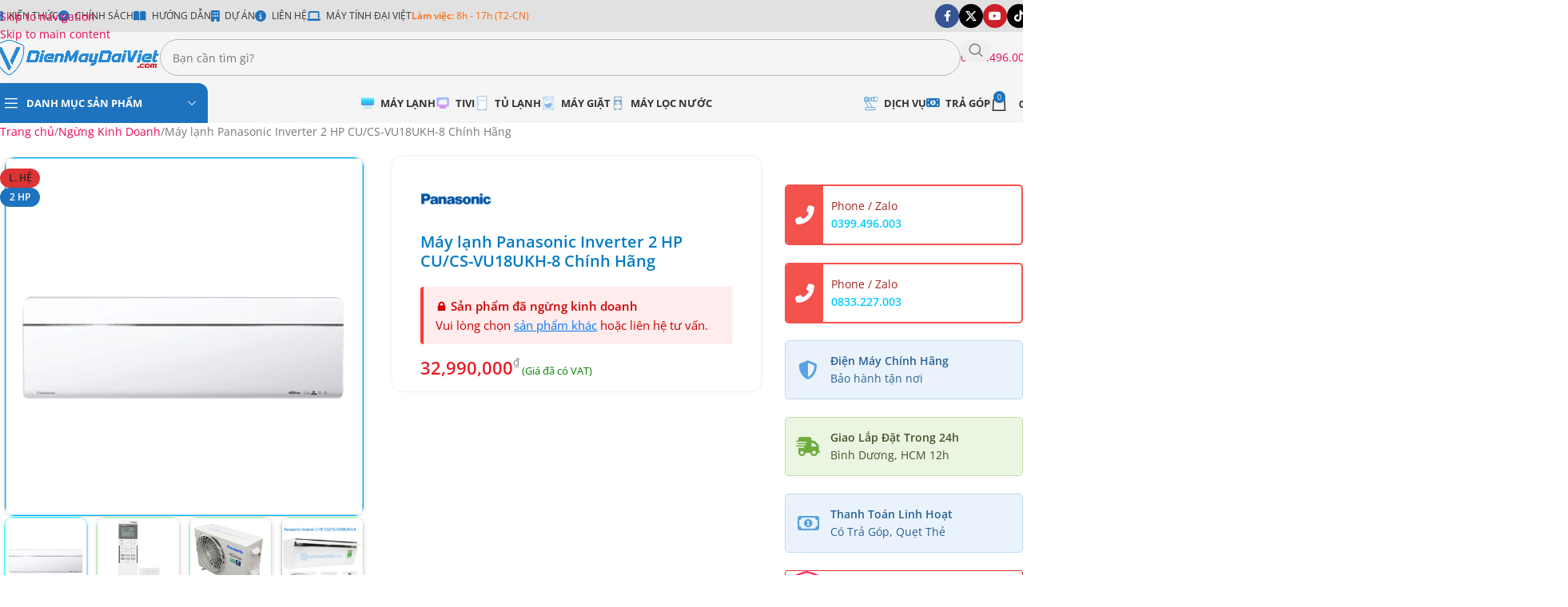

--- FILE ---
content_type: text/html; charset=UTF-8
request_url: https://dienmaydaiviet.com/may-lanh-panasonic-inverter-2-hp-5/
body_size: 47925
content:
<!DOCTYPE html>
<html lang="vi" prefix="og: https://ogp.me/ns#">
<head><meta charset="UTF-8"><script>if(navigator.userAgent.match(/MSIE|Internet Explorer/i)||navigator.userAgent.match(/Trident\/7\..*?rv:11/i)){var href=document.location.href;if(!href.match(/[?&]nowprocket/)){if(href.indexOf("?")==-1){if(href.indexOf("#")==-1){document.location.href=href+"?nowprocket=1"}else{document.location.href=href.replace("#","?nowprocket=1#")}}else{if(href.indexOf("#")==-1){document.location.href=href+"&nowprocket=1"}else{document.location.href=href.replace("#","&nowprocket=1#")}}}}</script><script>(()=>{class RocketLazyLoadScripts{constructor(){this.v="2.0.4",this.userEvents=["keydown","keyup","mousedown","mouseup","mousemove","mouseover","mouseout","touchmove","touchstart","touchend","touchcancel","wheel","click","dblclick","input"],this.attributeEvents=["onblur","onclick","oncontextmenu","ondblclick","onfocus","onmousedown","onmouseenter","onmouseleave","onmousemove","onmouseout","onmouseover","onmouseup","onmousewheel","onscroll","onsubmit"]}async t(){this.i(),this.o(),/iP(ad|hone)/.test(navigator.userAgent)&&this.h(),this.u(),this.l(this),this.m(),this.k(this),this.p(this),this._(),await Promise.all([this.R(),this.L()]),this.lastBreath=Date.now(),this.S(this),this.P(),this.D(),this.O(),this.M(),await this.C(this.delayedScripts.normal),await this.C(this.delayedScripts.defer),await this.C(this.delayedScripts.async),await this.T(),await this.F(),await this.j(),await this.A(),window.dispatchEvent(new Event("rocket-allScriptsLoaded")),this.everythingLoaded=!0,this.lastTouchEnd&&await new Promise(t=>setTimeout(t,500-Date.now()+this.lastTouchEnd)),this.I(),this.H(),this.U(),this.W()}i(){this.CSPIssue=sessionStorage.getItem("rocketCSPIssue"),document.addEventListener("securitypolicyviolation",t=>{this.CSPIssue||"script-src-elem"!==t.violatedDirective||"data"!==t.blockedURI||(this.CSPIssue=!0,sessionStorage.setItem("rocketCSPIssue",!0))},{isRocket:!0})}o(){window.addEventListener("pageshow",t=>{this.persisted=t.persisted,this.realWindowLoadedFired=!0},{isRocket:!0}),window.addEventListener("pagehide",()=>{this.onFirstUserAction=null},{isRocket:!0})}h(){let t;function e(e){t=e}window.addEventListener("touchstart",e,{isRocket:!0}),window.addEventListener("touchend",function i(o){o.changedTouches[0]&&t.changedTouches[0]&&Math.abs(o.changedTouches[0].pageX-t.changedTouches[0].pageX)<10&&Math.abs(o.changedTouches[0].pageY-t.changedTouches[0].pageY)<10&&o.timeStamp-t.timeStamp<200&&(window.removeEventListener("touchstart",e,{isRocket:!0}),window.removeEventListener("touchend",i,{isRocket:!0}),"INPUT"===o.target.tagName&&"text"===o.target.type||(o.target.dispatchEvent(new TouchEvent("touchend",{target:o.target,bubbles:!0})),o.target.dispatchEvent(new MouseEvent("mouseover",{target:o.target,bubbles:!0})),o.target.dispatchEvent(new PointerEvent("click",{target:o.target,bubbles:!0,cancelable:!0,detail:1,clientX:o.changedTouches[0].clientX,clientY:o.changedTouches[0].clientY})),event.preventDefault()))},{isRocket:!0})}q(t){this.userActionTriggered||("mousemove"!==t.type||this.firstMousemoveIgnored?"keyup"===t.type||"mouseover"===t.type||"mouseout"===t.type||(this.userActionTriggered=!0,this.onFirstUserAction&&this.onFirstUserAction()):this.firstMousemoveIgnored=!0),"click"===t.type&&t.preventDefault(),t.stopPropagation(),t.stopImmediatePropagation(),"touchstart"===this.lastEvent&&"touchend"===t.type&&(this.lastTouchEnd=Date.now()),"click"===t.type&&(this.lastTouchEnd=0),this.lastEvent=t.type,t.composedPath&&t.composedPath()[0].getRootNode()instanceof ShadowRoot&&(t.rocketTarget=t.composedPath()[0]),this.savedUserEvents.push(t)}u(){this.savedUserEvents=[],this.userEventHandler=this.q.bind(this),this.userEvents.forEach(t=>window.addEventListener(t,this.userEventHandler,{passive:!1,isRocket:!0})),document.addEventListener("visibilitychange",this.userEventHandler,{isRocket:!0})}U(){this.userEvents.forEach(t=>window.removeEventListener(t,this.userEventHandler,{passive:!1,isRocket:!0})),document.removeEventListener("visibilitychange",this.userEventHandler,{isRocket:!0}),this.savedUserEvents.forEach(t=>{(t.rocketTarget||t.target).dispatchEvent(new window[t.constructor.name](t.type,t))})}m(){const t="return false",e=Array.from(this.attributeEvents,t=>"data-rocket-"+t),i="["+this.attributeEvents.join("],[")+"]",o="[data-rocket-"+this.attributeEvents.join("],[data-rocket-")+"]",s=(e,i,o)=>{o&&o!==t&&(e.setAttribute("data-rocket-"+i,o),e["rocket"+i]=new Function("event",o),e.setAttribute(i,t))};new MutationObserver(t=>{for(const n of t)"attributes"===n.type&&(n.attributeName.startsWith("data-rocket-")||this.everythingLoaded?n.attributeName.startsWith("data-rocket-")&&this.everythingLoaded&&this.N(n.target,n.attributeName.substring(12)):s(n.target,n.attributeName,n.target.getAttribute(n.attributeName))),"childList"===n.type&&n.addedNodes.forEach(t=>{if(t.nodeType===Node.ELEMENT_NODE)if(this.everythingLoaded)for(const i of[t,...t.querySelectorAll(o)])for(const t of i.getAttributeNames())e.includes(t)&&this.N(i,t.substring(12));else for(const e of[t,...t.querySelectorAll(i)])for(const t of e.getAttributeNames())this.attributeEvents.includes(t)&&s(e,t,e.getAttribute(t))})}).observe(document,{subtree:!0,childList:!0,attributeFilter:[...this.attributeEvents,...e]})}I(){this.attributeEvents.forEach(t=>{document.querySelectorAll("[data-rocket-"+t+"]").forEach(e=>{this.N(e,t)})})}N(t,e){const i=t.getAttribute("data-rocket-"+e);i&&(t.setAttribute(e,i),t.removeAttribute("data-rocket-"+e))}k(t){Object.defineProperty(HTMLElement.prototype,"onclick",{get(){return this.rocketonclick||null},set(e){this.rocketonclick=e,this.setAttribute(t.everythingLoaded?"onclick":"data-rocket-onclick","this.rocketonclick(event)")}})}S(t){function e(e,i){let o=e[i];e[i]=null,Object.defineProperty(e,i,{get:()=>o,set(s){t.everythingLoaded?o=s:e["rocket"+i]=o=s}})}e(document,"onreadystatechange"),e(window,"onload"),e(window,"onpageshow");try{Object.defineProperty(document,"readyState",{get:()=>t.rocketReadyState,set(e){t.rocketReadyState=e},configurable:!0}),document.readyState="loading"}catch(t){console.log("WPRocket DJE readyState conflict, bypassing")}}l(t){this.originalAddEventListener=EventTarget.prototype.addEventListener,this.originalRemoveEventListener=EventTarget.prototype.removeEventListener,this.savedEventListeners=[],EventTarget.prototype.addEventListener=function(e,i,o){o&&o.isRocket||!t.B(e,this)&&!t.userEvents.includes(e)||t.B(e,this)&&!t.userActionTriggered||e.startsWith("rocket-")||t.everythingLoaded?t.originalAddEventListener.call(this,e,i,o):(t.savedEventListeners.push({target:this,remove:!1,type:e,func:i,options:o}),"mouseenter"!==e&&"mouseleave"!==e||t.originalAddEventListener.call(this,e,t.savedUserEvents.push,o))},EventTarget.prototype.removeEventListener=function(e,i,o){o&&o.isRocket||!t.B(e,this)&&!t.userEvents.includes(e)||t.B(e,this)&&!t.userActionTriggered||e.startsWith("rocket-")||t.everythingLoaded?t.originalRemoveEventListener.call(this,e,i,o):t.savedEventListeners.push({target:this,remove:!0,type:e,func:i,options:o})}}J(t,e){this.savedEventListeners=this.savedEventListeners.filter(i=>{let o=i.type,s=i.target||window;return e!==o||t!==s||(this.B(o,s)&&(i.type="rocket-"+o),this.$(i),!1)})}H(){EventTarget.prototype.addEventListener=this.originalAddEventListener,EventTarget.prototype.removeEventListener=this.originalRemoveEventListener,this.savedEventListeners.forEach(t=>this.$(t))}$(t){t.remove?this.originalRemoveEventListener.call(t.target,t.type,t.func,t.options):this.originalAddEventListener.call(t.target,t.type,t.func,t.options)}p(t){let e;function i(e){return t.everythingLoaded?e:e.split(" ").map(t=>"load"===t||t.startsWith("load.")?"rocket-jquery-load":t).join(" ")}function o(o){function s(e){const s=o.fn[e];o.fn[e]=o.fn.init.prototype[e]=function(){return this[0]===window&&t.userActionTriggered&&("string"==typeof arguments[0]||arguments[0]instanceof String?arguments[0]=i(arguments[0]):"object"==typeof arguments[0]&&Object.keys(arguments[0]).forEach(t=>{const e=arguments[0][t];delete arguments[0][t],arguments[0][i(t)]=e})),s.apply(this,arguments),this}}if(o&&o.fn&&!t.allJQueries.includes(o)){const e={DOMContentLoaded:[],"rocket-DOMContentLoaded":[]};for(const t in e)document.addEventListener(t,()=>{e[t].forEach(t=>t())},{isRocket:!0});o.fn.ready=o.fn.init.prototype.ready=function(i){function s(){parseInt(o.fn.jquery)>2?setTimeout(()=>i.bind(document)(o)):i.bind(document)(o)}return"function"==typeof i&&(t.realDomReadyFired?!t.userActionTriggered||t.fauxDomReadyFired?s():e["rocket-DOMContentLoaded"].push(s):e.DOMContentLoaded.push(s)),o([])},s("on"),s("one"),s("off"),t.allJQueries.push(o)}e=o}t.allJQueries=[],o(window.jQuery),Object.defineProperty(window,"jQuery",{get:()=>e,set(t){o(t)}})}P(){const t=new Map;document.write=document.writeln=function(e){const i=document.currentScript,o=document.createRange(),s=i.parentElement;let n=t.get(i);void 0===n&&(n=i.nextSibling,t.set(i,n));const c=document.createDocumentFragment();o.setStart(c,0),c.appendChild(o.createContextualFragment(e)),s.insertBefore(c,n)}}async R(){return new Promise(t=>{this.userActionTriggered?t():this.onFirstUserAction=t})}async L(){return new Promise(t=>{document.addEventListener("DOMContentLoaded",()=>{this.realDomReadyFired=!0,t()},{isRocket:!0})})}async j(){return this.realWindowLoadedFired?Promise.resolve():new Promise(t=>{window.addEventListener("load",t,{isRocket:!0})})}M(){this.pendingScripts=[];this.scriptsMutationObserver=new MutationObserver(t=>{for(const e of t)e.addedNodes.forEach(t=>{"SCRIPT"!==t.tagName||t.noModule||t.isWPRocket||this.pendingScripts.push({script:t,promise:new Promise(e=>{const i=()=>{const i=this.pendingScripts.findIndex(e=>e.script===t);i>=0&&this.pendingScripts.splice(i,1),e()};t.addEventListener("load",i,{isRocket:!0}),t.addEventListener("error",i,{isRocket:!0}),setTimeout(i,1e3)})})})}),this.scriptsMutationObserver.observe(document,{childList:!0,subtree:!0})}async F(){await this.X(),this.pendingScripts.length?(await this.pendingScripts[0].promise,await this.F()):this.scriptsMutationObserver.disconnect()}D(){this.delayedScripts={normal:[],async:[],defer:[]},document.querySelectorAll("script[type$=rocketlazyloadscript]").forEach(t=>{t.hasAttribute("data-rocket-src")?t.hasAttribute("async")&&!1!==t.async?this.delayedScripts.async.push(t):t.hasAttribute("defer")&&!1!==t.defer||"module"===t.getAttribute("data-rocket-type")?this.delayedScripts.defer.push(t):this.delayedScripts.normal.push(t):this.delayedScripts.normal.push(t)})}async _(){await this.L();let t=[];document.querySelectorAll("script[type$=rocketlazyloadscript][data-rocket-src]").forEach(e=>{let i=e.getAttribute("data-rocket-src");if(i&&!i.startsWith("data:")){i.startsWith("//")&&(i=location.protocol+i);try{const o=new URL(i).origin;o!==location.origin&&t.push({src:o,crossOrigin:e.crossOrigin||"module"===e.getAttribute("data-rocket-type")})}catch(t){}}}),t=[...new Map(t.map(t=>[JSON.stringify(t),t])).values()],this.Y(t,"preconnect")}async G(t){if(await this.K(),!0!==t.noModule||!("noModule"in HTMLScriptElement.prototype))return new Promise(e=>{let i;function o(){(i||t).setAttribute("data-rocket-status","executed"),e()}try{if(navigator.userAgent.includes("Firefox/")||""===navigator.vendor||this.CSPIssue)i=document.createElement("script"),[...t.attributes].forEach(t=>{let e=t.nodeName;"type"!==e&&("data-rocket-type"===e&&(e="type"),"data-rocket-src"===e&&(e="src"),i.setAttribute(e,t.nodeValue))}),t.text&&(i.text=t.text),t.nonce&&(i.nonce=t.nonce),i.hasAttribute("src")?(i.addEventListener("load",o,{isRocket:!0}),i.addEventListener("error",()=>{i.setAttribute("data-rocket-status","failed-network"),e()},{isRocket:!0}),setTimeout(()=>{i.isConnected||e()},1)):(i.text=t.text,o()),i.isWPRocket=!0,t.parentNode.replaceChild(i,t);else{const i=t.getAttribute("data-rocket-type"),s=t.getAttribute("data-rocket-src");i?(t.type=i,t.removeAttribute("data-rocket-type")):t.removeAttribute("type"),t.addEventListener("load",o,{isRocket:!0}),t.addEventListener("error",i=>{this.CSPIssue&&i.target.src.startsWith("data:")?(console.log("WPRocket: CSP fallback activated"),t.removeAttribute("src"),this.G(t).then(e)):(t.setAttribute("data-rocket-status","failed-network"),e())},{isRocket:!0}),s?(t.fetchPriority="high",t.removeAttribute("data-rocket-src"),t.src=s):t.src="data:text/javascript;base64,"+window.btoa(unescape(encodeURIComponent(t.text)))}}catch(i){t.setAttribute("data-rocket-status","failed-transform"),e()}});t.setAttribute("data-rocket-status","skipped")}async C(t){const e=t.shift();return e?(e.isConnected&&await this.G(e),this.C(t)):Promise.resolve()}O(){this.Y([...this.delayedScripts.normal,...this.delayedScripts.defer,...this.delayedScripts.async],"preload")}Y(t,e){this.trash=this.trash||[];let i=!0;var o=document.createDocumentFragment();t.forEach(t=>{const s=t.getAttribute&&t.getAttribute("data-rocket-src")||t.src;if(s&&!s.startsWith("data:")){const n=document.createElement("link");n.href=s,n.rel=e,"preconnect"!==e&&(n.as="script",n.fetchPriority=i?"high":"low"),t.getAttribute&&"module"===t.getAttribute("data-rocket-type")&&(n.crossOrigin=!0),t.crossOrigin&&(n.crossOrigin=t.crossOrigin),t.integrity&&(n.integrity=t.integrity),t.nonce&&(n.nonce=t.nonce),o.appendChild(n),this.trash.push(n),i=!1}}),document.head.appendChild(o)}W(){this.trash.forEach(t=>t.remove())}async T(){try{document.readyState="interactive"}catch(t){}this.fauxDomReadyFired=!0;try{await this.K(),this.J(document,"readystatechange"),document.dispatchEvent(new Event("rocket-readystatechange")),await this.K(),document.rocketonreadystatechange&&document.rocketonreadystatechange(),await this.K(),this.J(document,"DOMContentLoaded"),document.dispatchEvent(new Event("rocket-DOMContentLoaded")),await this.K(),this.J(window,"DOMContentLoaded"),window.dispatchEvent(new Event("rocket-DOMContentLoaded"))}catch(t){console.error(t)}}async A(){try{document.readyState="complete"}catch(t){}try{await this.K(),this.J(document,"readystatechange"),document.dispatchEvent(new Event("rocket-readystatechange")),await this.K(),document.rocketonreadystatechange&&document.rocketonreadystatechange(),await this.K(),this.J(window,"load"),window.dispatchEvent(new Event("rocket-load")),await this.K(),window.rocketonload&&window.rocketonload(),await this.K(),this.allJQueries.forEach(t=>t(window).trigger("rocket-jquery-load")),await this.K(),this.J(window,"pageshow");const t=new Event("rocket-pageshow");t.persisted=this.persisted,window.dispatchEvent(t),await this.K(),window.rocketonpageshow&&window.rocketonpageshow({persisted:this.persisted})}catch(t){console.error(t)}}async K(){Date.now()-this.lastBreath>45&&(await this.X(),this.lastBreath=Date.now())}async X(){return document.hidden?new Promise(t=>setTimeout(t)):new Promise(t=>requestAnimationFrame(t))}B(t,e){return e===document&&"readystatechange"===t||(e===document&&"DOMContentLoaded"===t||(e===window&&"DOMContentLoaded"===t||(e===window&&"load"===t||e===window&&"pageshow"===t)))}static run(){(new RocketLazyLoadScripts).t()}}RocketLazyLoadScripts.run()})();</script>
	
	<link rel="profile" href="https://gmpg.org/xfn/11">
	<link rel="pingback" href="https://dienmaydaiviet.com/xmlrpc.php">

	<!-- Google tag (gtag.js) consent mode dataLayer added by Site Kit -->
<script type="rocketlazyloadscript" data-rocket-type="text/javascript" id="google_gtagjs-js-consent-mode-data-layer">
/* <![CDATA[ */
window.dataLayer = window.dataLayer || [];function gtag(){dataLayer.push(arguments);}
gtag('consent', 'default', {"ad_personalization":"denied","ad_storage":"denied","ad_user_data":"denied","analytics_storage":"denied","functionality_storage":"denied","security_storage":"denied","personalization_storage":"denied","region":["AT","BE","BG","CH","CY","CZ","DE","DK","EE","ES","FI","FR","GB","GR","HR","HU","IE","IS","IT","LI","LT","LU","LV","MT","NL","NO","PL","PT","RO","SE","SI","SK"],"wait_for_update":500});
window._googlesitekitConsentCategoryMap = {"statistics":["analytics_storage"],"marketing":["ad_storage","ad_user_data","ad_personalization"],"functional":["functionality_storage","security_storage"],"preferences":["personalization_storage"]};
window._googlesitekitConsents = {"ad_personalization":"denied","ad_storage":"denied","ad_user_data":"denied","analytics_storage":"denied","functionality_storage":"denied","security_storage":"denied","personalization_storage":"denied","region":["AT","BE","BG","CH","CY","CZ","DE","DK","EE","ES","FI","FR","GB","GR","HR","HU","IE","IS","IT","LI","LT","LU","LV","MT","NL","NO","PL","PT","RO","SE","SI","SK"],"wait_for_update":500};
/* ]]> */
</script>
<!-- End Google tag (gtag.js) consent mode dataLayer added by Site Kit -->

<!-- Tối ưu hóa công cụ tìm kiếm bởi Rank Math PRO - https://rankmath.com/ -->
<title>Máy lạnh Panasonic Inverter 2 HP CU/CS-VU18UKH-8 Chính Hãng | Điện Máy Đại Việt</title>
<link data-rocket-prefetch href="https://www.google.com" rel="dns-prefetch">
<link data-rocket-prefetch href="https://www.facebook.com" rel="dns-prefetch">
<link crossorigin data-rocket-preload as="font" href="https://dienmaydaiviet.com/wp-content/cache/fonts/1/google-fonts/fonts/s/opensans/v44/memvYaGs126MiZpBA-UvWbX2vVnXBbObj2OVTUGmu1aB.woff2" rel="preload">
<link crossorigin data-rocket-preload as="font" href="https://dienmaydaiviet.com/wp-content/plugins/js_composer/assets/lib/vendor/dist/@fortawesome/fontawesome-free/webfonts/fa-regular-400.woff2" rel="preload"><link rel="preload" data-rocket-preload as="image" href="https://dienmaydaiviet.com/wp-content/uploads/Thong-bao-bo-cong-thuong.png" imagesrcset="https://dienmaydaiviet.com/wp-content/uploads/Thong-bao-bo-cong-thuong.png 600w, https://dienmaydaiviet.com/wp-content/uploads/Thong-bao-bo-cong-thuong-300x114.png 300w, https://dienmaydaiviet.com/wp-content/uploads/Thong-bao-bo-cong-thuong-150x57.png 150w" imagesizes="auto, (max-width: 600px) 100vw, 600px" fetchpriority="high">
<meta name="description" content="[vc_row][vc_column][woodmart_title style=&quot;underlined&quot; tag=&quot;h3&quot; woodmart_css_id=&quot;623450d5cf937&quot; title=&quot;Thiết Kế Hiện Đại, Tối Giản&quot; woodmart_empty_space=&quot;&quot;"/>
<meta name="robots" content="follow, index, max-snippet:-1, max-video-preview:-1, max-image-preview:large"/>
<link rel="canonical" href="https://dienmaydaiviet.com/may-lanh-panasonic-inverter-2-hp-5/" />
<meta property="og:locale" content="vi_VN" />
<meta property="og:type" content="product" />
<meta property="og:title" content="Máy lạnh Panasonic Inverter 2 HP CU/CS-VU18UKH-8 Chính Hãng | Điện Máy Đại Việt" />
<meta property="og:description" content="[vc_row][vc_column][woodmart_title style=&quot;underlined&quot; tag=&quot;h3&quot; woodmart_css_id=&quot;623450d5cf937&quot; title=&quot;Thiết Kế Hiện Đại, Tối Giản&quot; woodmart_empty_space=&quot;&quot;" />
<meta property="og:url" content="https://dienmaydaiviet.com/may-lanh-panasonic-inverter-2-hp-5/" />
<meta property="og:site_name" content="Điện Máy Đại Việt" />
<meta property="og:updated_time" content="2025-04-21T11:03:37+07:00" />
<meta property="og:image" content="https://dienmaydaiviet.com/wp-content/uploads/2020/03/May-Lanh-Panasonic-Inverter-2HP-CU-CS-VU18UKH-8.jpg" />
<meta property="og:image:secure_url" content="https://dienmaydaiviet.com/wp-content/uploads/2020/03/May-Lanh-Panasonic-Inverter-2HP-CU-CS-VU18UKH-8.jpg" />
<meta property="og:image:width" content="800" />
<meta property="og:image:height" content="800" />
<meta property="og:image:alt" content="VU18UKH-8" />
<meta property="og:image:type" content="image/jpeg" />
<meta property="product:price:amount" content="32990000" />
<meta property="product:price:currency" content="VND" />
<meta property="product:retailer_item_id" content="MLA-PNA-VU18UKH-8" />
<meta name="twitter:card" content="summary_large_image" />
<meta name="twitter:title" content="Máy lạnh Panasonic Inverter 2 HP CU/CS-VU18UKH-8 Chính Hãng | Điện Máy Đại Việt" />
<meta name="twitter:description" content="[vc_row][vc_column][woodmart_title style=&quot;underlined&quot; tag=&quot;h3&quot; woodmart_css_id=&quot;623450d5cf937&quot; title=&quot;Thiết Kế Hiện Đại, Tối Giản&quot; woodmart_empty_space=&quot;&quot;" />
<meta name="twitter:image" content="https://dienmaydaiviet.com/wp-content/uploads/2020/03/May-Lanh-Panasonic-Inverter-2HP-CU-CS-VU18UKH-8.jpg" />
<meta name="twitter:label1" content="Giá" />
<meta name="twitter:data1" content="32,990,000&#8363;" />
<meta name="twitter:label2" content="Tình trạng sẵn có" />
<meta name="twitter:data2" content="&lt;span&gt;Hết hàng&lt;/span&gt;" />
<script type="application/ld+json" class="rank-math-schema-pro">{"@context":"https://schema.org","@graph":[{"@type":"Place","@id":"https://dienmaydaiviet.com/#place","address":{"@type":"PostalAddress","streetAddress":"S\u1ed1 1 \u0110\u01b0\u1eddng 6","addressLocality":"Trung T\u00e2m H\u00e0nh Ch\u00ednh D\u0129 An","addressCountry":"Vi\u1ec7t Nam"}},{"@type":["ElectronicsStore","Organization"],"@id":"https://dienmaydaiviet.com/#organization","name":"\u0110i\u1ec7n M\u00e1y \u0110\u1ea1i Vi\u1ec7t","url":"https://dienmaydaiviet.com","email":"hi@dienmaydaiviet.com","address":{"@type":"PostalAddress","streetAddress":"S\u1ed1 1 \u0110\u01b0\u1eddng 6","addressLocality":"Trung T\u00e2m H\u00e0nh Ch\u00ednh D\u0129 An","addressCountry":"Vi\u1ec7t Nam"},"logo":{"@type":"ImageObject","@id":"https://dienmaydaiviet.com/#logo","url":"https://dienmaydaiviet.com/wp-content/uploads/2020/02/Dien-May-Dai-Viet-Favicon.png","contentUrl":"https://dienmaydaiviet.com/wp-content/uploads/2020/02/Dien-May-Dai-Viet-Favicon.png","caption":"\u0110i\u1ec7n M\u00e1y \u0110\u1ea1i Vi\u1ec7t","inLanguage":"vi","width":"512","height":"512"},"priceRange":"$","openingHours":["Monday,Tuesday,Wednesday,Thursday,Friday,Saturday,Sunday 08:00-20:00"],"location":{"@id":"https://dienmaydaiviet.com/#place"},"image":{"@id":"https://dienmaydaiviet.com/#logo"},"telephone":"0378253877"},{"@type":"WebSite","@id":"https://dienmaydaiviet.com/#website","url":"https://dienmaydaiviet.com","name":"\u0110i\u1ec7n M\u00e1y \u0110\u1ea1i Vi\u1ec7t","publisher":{"@id":"https://dienmaydaiviet.com/#organization"},"inLanguage":"vi"},{"@type":"ImageObject","@id":"https://dienmaydaiviet.com/wp-content/uploads/2020/03/May-Lanh-Panasonic-Inverter-2HP-CU-CS-VU18UKH-8.jpg","url":"https://dienmaydaiviet.com/wp-content/uploads/2020/03/May-Lanh-Panasonic-Inverter-2HP-CU-CS-VU18UKH-8.jpg","width":"800","height":"800","inLanguage":"vi"},{"@type":"ItemPage","@id":"https://dienmaydaiviet.com/may-lanh-panasonic-inverter-2-hp-5/#webpage","url":"https://dienmaydaiviet.com/may-lanh-panasonic-inverter-2-hp-5/","name":"M\u00e1y l\u1ea1nh Panasonic Inverter 2 HP CU/CS-VU18UKH-8 Ch\u00ednh H\u00e3ng | \u0110i\u1ec7n M\u00e1y \u0110\u1ea1i Vi\u1ec7t","datePublished":"2020-03-10T15:37:57+07:00","dateModified":"2025-04-21T11:03:37+07:00","isPartOf":{"@id":"https://dienmaydaiviet.com/#website"},"primaryImageOfPage":{"@id":"https://dienmaydaiviet.com/wp-content/uploads/2020/03/May-Lanh-Panasonic-Inverter-2HP-CU-CS-VU18UKH-8.jpg"},"inLanguage":"vi"},{"@type":"Product","name":"M\u00e1y l\u1ea1nh Panasonic Inverter 2 HP CU/CS-VU18UKH-8 Ch\u00ednh H\u00e3ng | \u0110i\u1ec7n M\u00e1y \u0110\u1ea1i Vi\u1ec7t","sku":"MLA-PNA-VU18UKH-8","category":"Ng\u1eebng Kinh Doanh","mainEntityOfPage":{"@id":"https://dienmaydaiviet.com/may-lanh-panasonic-inverter-2-hp-5/#webpage"},"image":[{"@type":"ImageObject","url":"https://dienmaydaiviet.com/wp-content/uploads/2020/03/May-Lanh-Panasonic-Inverter-2HP-CU-CS-VU18UKH-8.jpg","height":"800","width":"800"},{"@type":"ImageObject","url":"https://dienmaydaiviet.com/wp-content/uploads/2020/03/M\u00e1y-l\u1ea1nh-Panasonic-Inverter-2-HP-CUCS-VU18UKH-8-2.jpg","height":"0","width":"0"},{"@type":"ImageObject","url":"https://dienmaydaiviet.com/wp-content/uploads/2020/03/M\u00e1y-l\u1ea1nh-Panasonic-Inverter-2-HP-CUCS-VU18UKH-8-3.jpg","height":"0","width":"0"},{"@type":"ImageObject","url":"https://dienmaydaiviet.com/wp-content/uploads/2020/03/M\u00e1y-l\u1ea1nh-Panasonic-Inverter-2-HP-CUCS-VU18UKH-8.jpg","height":"800","width":"800"}],"aggregateRating":{"@type":"AggregateRating","ratingValue":"5.00","bestRating":"5","ratingCount":"1","reviewCount":"1"},"review":[{"@type":"Review","@id":"https://dienmaydaiviet.com/may-lanh-panasonic-inverter-2-hp-5/#li-comment-1157","description":"ti\u1ebft ki\u1ec7m \u0111i\u1ec7n n\u0103ng","datePublished":"2022-03-04 15:19:15","reviewRating":{"@type":"Rating","ratingValue":"5","bestRating":"5","worstRating":"1"},"author":{"@type":"Person","name":"nhan"}}],"offers":{"@type":"Offer","price":"32990000","priceCurrency":"VND","priceValidUntil":"2027-12-31","availability":"http://schema.org/OutOfStock","itemCondition":"NewCondition","url":"https://dienmaydaiviet.com/may-lanh-panasonic-inverter-2-hp-5/","seller":{"@type":"Organization","@id":"https://dienmaydaiviet.com/","name":"\u0110i\u1ec7n M\u00e1y \u0110\u1ea1i Vi\u1ec7t","url":"https://dienmaydaiviet.com","logo":"https://dienmaydaiviet.com/wp-content/uploads/2020/02/Dien-May-Dai-Viet-Favicon.png"}},"additionalProperty":[{"@type":"PropertyValue","name":"pa_bao-hanh","value":"12 Th\u00e1ng"},{"@type":"PropertyValue","name":"pa_cong-suat-lanh","value":"2 HP"},{"@type":"PropertyValue","name":"pa_cong-nghe-inverter","value":"C\u00f3"},{"@type":"PropertyValue","name":"pa_kieu-may-lanh","value":"M\u00e1y L\u1ea1nh Treo T\u01b0\u1eddng"},{"@type":"PropertyValue","name":"pa_loai-may","value":"\u0110i\u1ec1u h\u00f2a 1 chi\u1ec1u (ch\u1ec9 l\u00e0m l\u1ea1nh)"},{"@type":"PropertyValue","name":"pa_loai-gas-su-dung","value":"Gas R32"},{"@type":"PropertyValue","name":"pa_kich-thuoc-ong-dong","value":"6/10mm"},{"@type":"PropertyValue","name":"pa_noi-lap-rap","value":"Th\u00e1i Lan"},{"@type":"PropertyValue","name":"pa_nam-ra-mat","value":"2020"}],"@id":"https://dienmaydaiviet.com/may-lanh-panasonic-inverter-2-hp-5/#richSnippet"}]}</script>
<!-- /Plugin SEO WordPress Rank Math -->

<link rel='dns-prefetch' href='//www.googletagmanager.com' />

<link rel='dns-prefetch' href='//pagead2.googlesyndication.com' />
<link rel='dns-prefetch' href='//fundingchoicesmessages.google.com' />
<link rel="alternate" type="application/rss+xml" title="Dòng thông tin Điện Máy Đại Việt &raquo;" href="https://dienmaydaiviet.com/feed/" />
<link rel="alternate" type="application/rss+xml" title="Điện Máy Đại Việt &raquo; Dòng bình luận" href="https://dienmaydaiviet.com/comments/feed/" />
<link rel="alternate" type="application/rss+xml" title="Điện Máy Đại Việt &raquo; Máy lạnh Panasonic Inverter 2 HP CU/CS-VU18UKH-8 Chính Hãng Dòng bình luận" href="https://dienmaydaiviet.com/may-lanh-panasonic-inverter-2-hp-5/feed/" />
<link rel="alternate" title="oNhúng (JSON)" type="application/json+oembed" href="https://dienmaydaiviet.com/wp-json/oembed/1.0/embed?url=https%3A%2F%2Fdienmaydaiviet.com%2Fmay-lanh-panasonic-inverter-2-hp-5%2F" />
<link rel="alternate" title="oNhúng (XML)" type="text/xml+oembed" href="https://dienmaydaiviet.com/wp-json/oembed/1.0/embed?url=https%3A%2F%2Fdienmaydaiviet.com%2Fmay-lanh-panasonic-inverter-2-hp-5%2F&#038;format=xml" />
<style id='wp-img-auto-sizes-contain-inline-css' type='text/css'>
img:is([sizes=auto i],[sizes^="auto," i]){contain-intrinsic-size:3000px 1500px}
/*# sourceURL=wp-img-auto-sizes-contain-inline-css */
</style>
<link data-minify="1" rel='stylesheet' id='wp-saio-css' href='https://dienmaydaiviet.com/wp-content/cache/min/1/wp-content/plugins/support-chat/assets/home/css/wp-saio.css?ver=1766331884' type='text/css' media='all' />
<style id='woocommerce-inline-inline-css' type='text/css'>
.woocommerce form .form-row .required { visibility: visible; }
/*# sourceURL=woocommerce-inline-inline-css */
</style>
<link data-minify="1" rel='stylesheet' id='js_composer_front-css' href='https://dienmaydaiviet.com/wp-content/cache/min/1/wp-content/plugins/js_composer/assets/css/js_composer.min.css?ver=1766331884' type='text/css' media='all' />
<link rel='stylesheet' id='wd-style-base-css' href='https://dienmaydaiviet.com/wp-content/themes/woodmart/css/parts/base.min.css?ver=8.3.9' type='text/css' media='all' />
<link rel='stylesheet' id='wd-helpers-wpb-elem-css' href='https://dienmaydaiviet.com/wp-content/themes/woodmart/css/parts/helpers-wpb-elem.min.css?ver=8.3.9' type='text/css' media='all' />
<link rel='stylesheet' id='wd-wpbakery-base-css' href='https://dienmaydaiviet.com/wp-content/themes/woodmart/css/parts/int-wpb-base.min.css?ver=8.3.9' type='text/css' media='all' />
<link rel='stylesheet' id='wd-wpbakery-base-deprecated-css' href='https://dienmaydaiviet.com/wp-content/themes/woodmart/css/parts/int-wpb-base-deprecated.min.css?ver=8.3.9' type='text/css' media='all' />
<link rel='stylesheet' id='wd-notices-fixed-css' href='https://dienmaydaiviet.com/wp-content/themes/woodmart/css/parts/woo-opt-sticky-notices-old.min.css?ver=8.3.9' type='text/css' media='all' />
<link rel='stylesheet' id='wd-woocommerce-base-css' href='https://dienmaydaiviet.com/wp-content/themes/woodmart/css/parts/woocommerce-base.min.css?ver=8.3.9' type='text/css' media='all' />
<link rel='stylesheet' id='wd-mod-star-rating-css' href='https://dienmaydaiviet.com/wp-content/themes/woodmart/css/parts/mod-star-rating.min.css?ver=8.3.9' type='text/css' media='all' />
<link rel='stylesheet' id='wd-woocommerce-block-notices-css' href='https://dienmaydaiviet.com/wp-content/themes/woodmart/css/parts/woo-mod-block-notices.min.css?ver=8.3.9' type='text/css' media='all' />
<link rel='stylesheet' id='wd-woo-mod-quantity-css' href='https://dienmaydaiviet.com/wp-content/themes/woodmart/css/parts/woo-mod-quantity.min.css?ver=8.3.9' type='text/css' media='all' />
<link rel='stylesheet' id='wd-woo-single-prod-el-base-css' href='https://dienmaydaiviet.com/wp-content/themes/woodmart/css/parts/woo-single-prod-el-base.min.css?ver=8.3.9' type='text/css' media='all' />
<link rel='stylesheet' id='wd-woo-mod-stock-status-css' href='https://dienmaydaiviet.com/wp-content/themes/woodmart/css/parts/woo-mod-stock-status.min.css?ver=8.3.9' type='text/css' media='all' />
<link rel='stylesheet' id='wd-woo-mod-shop-attributes-css' href='https://dienmaydaiviet.com/wp-content/themes/woodmart/css/parts/woo-mod-shop-attributes.min.css?ver=8.3.9' type='text/css' media='all' />
<link rel='stylesheet' id='child-style-css' href='https://dienmaydaiviet.com/wp-content/themes/woodmart-child/style.css?ver=8.3.9' type='text/css' media='all' />
<link rel='stylesheet' id='wd-header-base-css' href='https://dienmaydaiviet.com/wp-content/themes/woodmart/css/parts/header-base.min.css?ver=8.3.9' type='text/css' media='all' />
<link rel='stylesheet' id='wd-mod-tools-css' href='https://dienmaydaiviet.com/wp-content/themes/woodmart/css/parts/mod-tools.min.css?ver=8.3.9' type='text/css' media='all' />
<link rel='stylesheet' id='wd-header-elements-base-css' href='https://dienmaydaiviet.com/wp-content/themes/woodmart/css/parts/header-el-base.min.css?ver=8.3.9' type='text/css' media='all' />
<link rel='stylesheet' id='wd-social-icons-css' href='https://dienmaydaiviet.com/wp-content/themes/woodmart/css/parts/el-social-icons.min.css?ver=8.3.9' type='text/css' media='all' />
<link rel='stylesheet' id='wd-social-icons-styles-css' href='https://dienmaydaiviet.com/wp-content/themes/woodmart/css/parts/el-social-styles.min.css?ver=8.3.9' type='text/css' media='all' />
<link rel='stylesheet' id='wd-header-search-css' href='https://dienmaydaiviet.com/wp-content/themes/woodmart/css/parts/header-el-search.min.css?ver=8.3.9' type='text/css' media='all' />
<link rel='stylesheet' id='wd-header-search-form-css' href='https://dienmaydaiviet.com/wp-content/themes/woodmart/css/parts/header-el-search-form.min.css?ver=8.3.9' type='text/css' media='all' />
<link rel='stylesheet' id='wd-wd-search-form-css' href='https://dienmaydaiviet.com/wp-content/themes/woodmart/css/parts/wd-search-form.min.css?ver=8.3.9' type='text/css' media='all' />
<link rel='stylesheet' id='wd-wd-search-results-css' href='https://dienmaydaiviet.com/wp-content/themes/woodmart/css/parts/wd-search-results.min.css?ver=8.3.9' type='text/css' media='all' />
<link rel='stylesheet' id='wd-wd-search-dropdown-css' href='https://dienmaydaiviet.com/wp-content/themes/woodmart/css/parts/wd-search-dropdown.min.css?ver=8.3.9' type='text/css' media='all' />
<link rel='stylesheet' id='wd-button-css' href='https://dienmaydaiviet.com/wp-content/themes/woodmart/css/parts/el-button.min.css?ver=8.3.9' type='text/css' media='all' />
<link rel='stylesheet' id='wd-header-mobile-nav-dropdown-css' href='https://dienmaydaiviet.com/wp-content/themes/woodmart/css/parts/header-el-mobile-nav-dropdown.min.css?ver=8.3.9' type='text/css' media='all' />
<link rel='stylesheet' id='wd-header-cart-side-css' href='https://dienmaydaiviet.com/wp-content/themes/woodmart/css/parts/header-el-cart-side.min.css?ver=8.3.9' type='text/css' media='all' />
<link rel='stylesheet' id='wd-header-cart-css' href='https://dienmaydaiviet.com/wp-content/themes/woodmart/css/parts/header-el-cart.min.css?ver=8.3.9' type='text/css' media='all' />
<link rel='stylesheet' id='wd-widget-shopping-cart-css' href='https://dienmaydaiviet.com/wp-content/themes/woodmart/css/parts/woo-widget-shopping-cart.min.css?ver=8.3.9' type='text/css' media='all' />
<link rel='stylesheet' id='wd-widget-product-list-css' href='https://dienmaydaiviet.com/wp-content/themes/woodmart/css/parts/woo-widget-product-list.min.css?ver=8.3.9' type='text/css' media='all' />
<link rel='stylesheet' id='wd-header-categories-nav-css' href='https://dienmaydaiviet.com/wp-content/themes/woodmart/css/parts/header-el-category-nav.min.css?ver=8.3.9' type='text/css' media='all' />
<link rel='stylesheet' id='wd-mod-nav-vertical-css' href='https://dienmaydaiviet.com/wp-content/themes/woodmart/css/parts/mod-nav-vertical.min.css?ver=8.3.9' type='text/css' media='all' />
<link rel='stylesheet' id='wd-mod-nav-vertical-design-default-css' href='https://dienmaydaiviet.com/wp-content/themes/woodmart/css/parts/mod-nav-vertical-design-default.min.css?ver=8.3.9' type='text/css' media='all' />
<link rel='stylesheet' id='wd-section-title-css' href='https://dienmaydaiviet.com/wp-content/themes/woodmart/css/parts/el-section-title.min.css?ver=8.3.9' type='text/css' media='all' />
<link rel='stylesheet' id='wd-mod-highlighted-text-css' href='https://dienmaydaiviet.com/wp-content/themes/woodmart/css/parts/mod-highlighted-text.min.css?ver=8.3.9' type='text/css' media='all' />
<link rel='stylesheet' id='wd-woo-single-prod-predefined-css' href='https://dienmaydaiviet.com/wp-content/themes/woodmart/css/parts/woo-single-prod-predefined.min.css?ver=8.3.9' type='text/css' media='all' />
<link rel='stylesheet' id='wd-woo-single-prod-and-quick-view-predefined-css' href='https://dienmaydaiviet.com/wp-content/themes/woodmart/css/parts/woo-single-prod-and-quick-view-predefined.min.css?ver=8.3.9' type='text/css' media='all' />
<link rel='stylesheet' id='wd-woo-single-prod-el-tabs-predefined-css' href='https://dienmaydaiviet.com/wp-content/themes/woodmart/css/parts/woo-single-prod-el-tabs-predefined.min.css?ver=8.3.9' type='text/css' media='all' />
<link rel='stylesheet' id='wd-woo-single-prod-opt-base-css' href='https://dienmaydaiviet.com/wp-content/themes/woodmart/css/parts/woo-single-prod-opt-base.min.css?ver=8.3.9' type='text/css' media='all' />
<link rel='stylesheet' id='wd-woo-single-prod-el-gallery-css' href='https://dienmaydaiviet.com/wp-content/themes/woodmart/css/parts/woo-single-prod-el-gallery.min.css?ver=8.3.9' type='text/css' media='all' />
<link rel='stylesheet' id='wd-swiper-css' href='https://dienmaydaiviet.com/wp-content/themes/woodmart/css/parts/lib-swiper.min.css?ver=8.3.9' type='text/css' media='all' />
<link rel='stylesheet' id='wd-woo-mod-product-labels-css' href='https://dienmaydaiviet.com/wp-content/themes/woodmart/css/parts/woo-mod-product-labels.min.css?ver=8.3.9' type='text/css' media='all' />
<link rel='stylesheet' id='wd-swiper-arrows-css' href='https://dienmaydaiviet.com/wp-content/themes/woodmart/css/parts/lib-swiper-arrows.min.css?ver=8.3.9' type='text/css' media='all' />
<link rel='stylesheet' id='wd-off-canvas-sidebar-css' href='https://dienmaydaiviet.com/wp-content/themes/woodmart/css/parts/opt-off-canvas-sidebar.min.css?ver=8.3.9' type='text/css' media='all' />
<link rel='stylesheet' id='wd-banner-css' href='https://dienmaydaiviet.com/wp-content/themes/woodmart/css/parts/wpb-el-banner.min.css?ver=8.3.9' type='text/css' media='all' />
<link rel='stylesheet' id='wd-banner-hover-zoom-css' href='https://dienmaydaiviet.com/wp-content/themes/woodmart/css/parts/el-banner-hover-zoom.min.css?ver=8.3.9' type='text/css' media='all' />
<link rel='stylesheet' id='wd-banner-btn-hover-css' href='https://dienmaydaiviet.com/wp-content/themes/woodmart/css/parts/el-banner-btn-hover.min.css?ver=8.3.9' type='text/css' media='all' />
<link rel='stylesheet' id='wd-tabs-css' href='https://dienmaydaiviet.com/wp-content/themes/woodmart/css/parts/el-tabs.min.css?ver=8.3.9' type='text/css' media='all' />
<link rel='stylesheet' id='wd-woo-single-prod-el-tabs-opt-layout-tabs-css' href='https://dienmaydaiviet.com/wp-content/themes/woodmart/css/parts/woo-single-prod-el-tabs-opt-layout-tabs.min.css?ver=8.3.9' type='text/css' media='all' />
<link rel='stylesheet' id='wd-accordion-css' href='https://dienmaydaiviet.com/wp-content/themes/woodmart/css/parts/el-accordion.min.css?ver=8.3.9' type='text/css' media='all' />
<link rel='stylesheet' id='wd-accordion-elem-wpb-css' href='https://dienmaydaiviet.com/wp-content/themes/woodmart/css/parts/el-accordion-wpb-elem.min.css?ver=8.3.9' type='text/css' media='all' />
<link rel='stylesheet' id='wd-woo-single-prod-el-reviews-css' href='https://dienmaydaiviet.com/wp-content/themes/woodmart/css/parts/woo-single-prod-el-reviews.min.css?ver=8.3.9' type='text/css' media='all' />
<link rel='stylesheet' id='wd-woo-single-prod-el-reviews-style-1-css' href='https://dienmaydaiviet.com/wp-content/themes/woodmart/css/parts/woo-single-prod-el-reviews-style-1.min.css?ver=8.3.9' type='text/css' media='all' />
<link rel='stylesheet' id='wd-section-title-style-under-and-over-css' href='https://dienmaydaiviet.com/wp-content/themes/woodmart/css/parts/el-section-title-style-under-and-over.min.css?ver=8.3.9' type='text/css' media='all' />
<link rel='stylesheet' id='wd-section-title-style-simple-and-brd-css' href='https://dienmaydaiviet.com/wp-content/themes/woodmart/css/parts/el-section-title-style-simple-and-brd.min.css?ver=8.3.9' type='text/css' media='all' />
<link rel='stylesheet' id='wd-post-types-mod-comments-css' href='https://dienmaydaiviet.com/wp-content/themes/woodmart/css/parts/post-types-mod-comments.min.css?ver=8.3.9' type='text/css' media='all' />
<link rel='stylesheet' id='wd-product-loop-css' href='https://dienmaydaiviet.com/wp-content/themes/woodmart/css/parts/woo-product-loop.min.css?ver=8.3.9' type='text/css' media='all' />
<link rel='stylesheet' id='wd-product-loop-base-css' href='https://dienmaydaiviet.com/wp-content/themes/woodmart/css/parts/woo-product-loop-base.min.css?ver=8.3.9' type='text/css' media='all' />
<link rel='stylesheet' id='wd-woo-mod-add-btn-replace-css' href='https://dienmaydaiviet.com/wp-content/themes/woodmart/css/parts/woo-mod-add-btn-replace.min.css?ver=8.3.9' type='text/css' media='all' />
<link rel='stylesheet' id='wd-woo-mod-swatches-base-css' href='https://dienmaydaiviet.com/wp-content/themes/woodmart/css/parts/woo-mod-swatches-base.min.css?ver=8.3.9' type='text/css' media='all' />
<link rel='stylesheet' id='wd-mod-more-description-css' href='https://dienmaydaiviet.com/wp-content/themes/woodmart/css/parts/mod-more-description.min.css?ver=8.3.9' type='text/css' media='all' />
<link rel='stylesheet' id='wd-woo-opt-products-shadow-css' href='https://dienmaydaiviet.com/wp-content/themes/woodmart/css/parts/woo-opt-products-shadow.min.css?ver=8.3.9' type='text/css' media='all' />
<link rel='stylesheet' id='wd-woo-opt-stretch-cont-css' href='https://dienmaydaiviet.com/wp-content/themes/woodmart/css/parts/woo-opt-stretch-cont.min.css?ver=8.3.9' type='text/css' media='all' />
<link rel='stylesheet' id='wd-bordered-product-css' href='https://dienmaydaiviet.com/wp-content/themes/woodmart/css/parts/woo-opt-bordered-product.min.css?ver=8.3.9' type='text/css' media='all' />
<link rel='stylesheet' id='wd-woo-opt-title-limit-css' href='https://dienmaydaiviet.com/wp-content/themes/woodmart/css/parts/woo-opt-title-limit.min.css?ver=8.3.9' type='text/css' media='all' />
<link rel='stylesheet' id='wd-footer-base-css' href='https://dienmaydaiviet.com/wp-content/themes/woodmart/css/parts/footer-base.min.css?ver=8.3.9' type='text/css' media='all' />
<link rel='stylesheet' id='wd-brands-css' href='https://dienmaydaiviet.com/wp-content/themes/woodmart/css/parts/el-brand.min.css?ver=8.3.9' type='text/css' media='all' />
<link rel='stylesheet' id='wd-list-css' href='https://dienmaydaiviet.com/wp-content/themes/woodmart/css/parts/el-list.min.css?ver=8.3.9' type='text/css' media='all' />
<link rel='stylesheet' id='wd-el-list-css' href='https://dienmaydaiviet.com/wp-content/themes/woodmart/css/parts/el-list-wpb-elem.min.css?ver=8.3.9' type='text/css' media='all' />
<link rel='stylesheet' id='wd-swiper-pagin-css' href='https://dienmaydaiviet.com/wp-content/themes/woodmart/css/parts/lib-swiper-pagin.min.css?ver=8.3.9' type='text/css' media='all' />
<link rel='stylesheet' id='wd-mod-sticky-sidebar-opener-css' href='https://dienmaydaiviet.com/wp-content/themes/woodmart/css/parts/mod-sticky-sidebar-opener.min.css?ver=8.3.9' type='text/css' media='all' />
<link rel='stylesheet' id='wd-bottom-toolbar-css' href='https://dienmaydaiviet.com/wp-content/themes/woodmart/css/parts/opt-bottom-toolbar.min.css?ver=8.3.9' type='text/css' media='all' />
<link rel="stylesheet" href="https://dienmaydaiviet.com/wp-content/cache/fonts/1/google-fonts/css/2/9/7/45977dbe4509181095369cebc2a59.css" data-wpr-hosted-gf-parameters="family=Open+Sans%3A400%2C600%2C700&display=swap&ver=8.3.9"/>
<script type="text/javascript" src="https://dienmaydaiviet.com/wp-includes/js/jquery/jquery.min.js?ver=3.7.1" id="jquery-core-js" data-rocket-defer defer></script>
<script type="text/javascript" id="wp-saio-js-extra">
/* <![CDATA[ */
var wp_saio_object = {"style":"redirect"};
//# sourceURL=wp-saio-js-extra
/* ]]> */
</script>
<script type="rocketlazyloadscript" data-rocket-type="text/javascript" data-rocket-src="https://dienmaydaiviet.com/wp-content/plugins/support-chat/assets/home/js/wp-saio.min.js?ver=2.3.6" id="wp-saio-js" data-rocket-defer defer></script>
<script type="text/javascript" src="https://dienmaydaiviet.com/wp-content/plugins/woocommerce/assets/js/zoom/jquery.zoom.min.js?ver=1.7.21-wc.10.4.3" id="wc-zoom-js" defer="defer" data-wp-strategy="defer"></script>
<script type="text/javascript" id="wc-single-product-js-extra">
/* <![CDATA[ */
var wc_single_product_params = {"i18n_required_rating_text":"Vui l\u00f2ng ch\u1ecdn m\u1ed9t m\u1ee9c \u0111\u00e1nh gi\u00e1","i18n_rating_options":["1 tr\u00ean 5 sao","2 tr\u00ean 5 sao","3 tr\u00ean 5 sao","4 tr\u00ean 5 sao","5 tr\u00ean 5 sao"],"i18n_product_gallery_trigger_text":"Xem th\u01b0 vi\u1ec7n \u1ea3nh to\u00e0n m\u00e0n h\u00ecnh","review_rating_required":"yes","flexslider":{"rtl":false,"animation":"slide","smoothHeight":true,"directionNav":false,"controlNav":"thumbnails","slideshow":false,"animationSpeed":500,"animationLoop":false,"allowOneSlide":false},"zoom_enabled":"","zoom_options":[],"photoswipe_enabled":"","photoswipe_options":{"shareEl":false,"closeOnScroll":false,"history":false,"hideAnimationDuration":0,"showAnimationDuration":0},"flexslider_enabled":""};
//# sourceURL=wc-single-product-js-extra
/* ]]> */
</script>
<script type="text/javascript" src="https://dienmaydaiviet.com/wp-content/plugins/woocommerce/assets/js/frontend/single-product.min.js?ver=10.4.3" id="wc-single-product-js" defer="defer" data-wp-strategy="defer"></script>
<script type="text/javascript" src="https://dienmaydaiviet.com/wp-content/plugins/woocommerce/assets/js/jquery-blockui/jquery.blockUI.min.js?ver=2.7.0-wc.10.4.3" id="wc-jquery-blockui-js" defer="defer" data-wp-strategy="defer"></script>
<script type="text/javascript" src="https://dienmaydaiviet.com/wp-content/plugins/woocommerce/assets/js/js-cookie/js.cookie.min.js?ver=2.1.4-wc.10.4.3" id="wc-js-cookie-js" defer="defer" data-wp-strategy="defer"></script>
<script type="text/javascript" id="woocommerce-js-extra">
/* <![CDATA[ */
var woocommerce_params = {"ajax_url":"/wp-admin/admin-ajax.php","wc_ajax_url":"/?wc-ajax=%%endpoint%%","i18n_password_show":"Hi\u1ec3n th\u1ecb m\u1eadt kh\u1ea9u","i18n_password_hide":"\u1ea8n m\u1eadt kh\u1ea9u"};
//# sourceURL=woocommerce-js-extra
/* ]]> */
</script>
<script type="rocketlazyloadscript" data-rocket-type="text/javascript" data-rocket-src="https://dienmaydaiviet.com/wp-content/plugins/woocommerce/assets/js/frontend/woocommerce.min.js?ver=10.4.3" id="woocommerce-js" defer="defer" data-wp-strategy="defer"></script>

<!-- Đoạn mã Google tag (gtag.js) được thêm bởi Site Kit -->
<!-- Đoạn mã Google Analytics được thêm bởi Site Kit -->
<script type="rocketlazyloadscript" data-rocket-type="text/javascript" data-rocket-src="https://www.googletagmanager.com/gtag/js?id=G-Z9G2K476QL" id="google_gtagjs-js" async></script>
<script type="rocketlazyloadscript" data-rocket-type="text/javascript" id="google_gtagjs-js-after">
/* <![CDATA[ */
window.dataLayer = window.dataLayer || [];function gtag(){dataLayer.push(arguments);}
gtag("set","linker",{"domains":["dienmaydaiviet.com"]});
gtag("js", new Date());
gtag("set", "developer_id.dZTNiMT", true);
gtag("config", "G-Z9G2K476QL", {"googlesitekit_post_type":"product"});
//# sourceURL=google_gtagjs-js-after
/* ]]> */
</script>
<script type="rocketlazyloadscript" data-rocket-type="text/javascript" data-rocket-src="https://dienmaydaiviet.com/wp-content/themes/woodmart/js/libs/device.min.js?ver=8.3.9" id="wd-device-library-js" data-rocket-defer defer></script>
<script type="text/javascript" src="https://dienmaydaiviet.com/wp-content/themes/woodmart/js/scripts/global/scrollBar.min.js?ver=8.3.9" id="wd-scrollbar-js"></script>
<script type="rocketlazyloadscript"></script><link rel="https://api.w.org/" href="https://dienmaydaiviet.com/wp-json/" /><link rel="alternate" title="JSON" type="application/json" href="https://dienmaydaiviet.com/wp-json/wp/v2/product/3548" /><link rel="EditURI" type="application/rsd+xml" title="RSD" href="https://dienmaydaiviet.com/xmlrpc.php?rsd" />
<meta name="generator" content="WordPress 6.9" />
<link rel='shortlink' href='https://dienmaydaiviet.com/?p=3548' />
<meta name="generator" content="Site Kit by Google 1.171.0" /><!-- Google site verification - Google for WooCommerce -->
<meta name="google-site-verification" content="n12Ef6B-2OYsQlMHsPKN8_T-vSUjzrUwJh193FoDSxo" />
					<meta name="viewport" content="width=device-width, initial-scale=1.0, maximum-scale=1.0, user-scalable=no">
						<noscript><style>.woocommerce-product-gallery{ opacity: 1 !important; }</style></noscript>
	
<!-- Thẻ meta Google AdSense được thêm bởi Site Kit -->
<meta name="google-adsense-platform-account" content="ca-host-pub-2644536267352236">
<meta name="google-adsense-platform-domain" content="sitekit.withgoogle.com">
<!-- Kết thúc thẻ meta Google AdSense được thêm bởi Site Kit -->
<meta name="generator" content="Powered by WPBakery Page Builder - drag and drop page builder for WordPress."/>

<!-- Mã đoạn Google AdSense được thêm bởi Site Kit -->
<script type="rocketlazyloadscript" data-rocket-type="text/javascript" async="async" data-rocket-src="https://pagead2.googlesyndication.com/pagead/js/adsbygoogle.js?client=ca-pub-6594575934082283&amp;host=ca-host-pub-2644536267352236" crossorigin="anonymous"></script>

<!-- Kết thúc mã đoạn Google AdSense được thêm bởi Site Kit -->

<!-- Đoạn mã Khôi phục chặn quảng cáo Google AdSense được thêm bởi Site Kit -->
<script type="rocketlazyloadscript" async data-rocket-src="https://fundingchoicesmessages.google.com/i/pub-6594575934082283?ers=1" nonce="ON5lM0rdhh4bOShrpXmCOw"></script><script type="rocketlazyloadscript" nonce="ON5lM0rdhh4bOShrpXmCOw">(function() {function signalGooglefcPresent() {if (!window.frames['googlefcPresent']) {if (document.body) {const iframe = document.createElement('iframe'); iframe.style = 'width: 0; height: 0; border: none; z-index: -1000; left: -1000px; top: -1000px;'; iframe.style.display = 'none'; iframe.name = 'googlefcPresent'; document.body.appendChild(iframe);} else {setTimeout(signalGooglefcPresent, 0);}}}signalGooglefcPresent();})();</script>
<!-- Kết thúc đoạn mã Khôi phục chặn quảng cáo Google AdSense được thêm bởi Site Kit -->

<!-- Đoạn mã Bảo vệ lỗi khôi phục chặn quảng cáo Google AdSense được thêm bởi Site Kit -->
<script type="rocketlazyloadscript">(function(){'use strict';function aa(a){var b=0;return function(){return b<a.length?{done:!1,value:a[b++]}:{done:!0}}}var ba="function"==typeof Object.defineProperties?Object.defineProperty:function(a,b,c){if(a==Array.prototype||a==Object.prototype)return a;a[b]=c.value;return a};
function ca(a){a=["object"==typeof globalThis&&globalThis,a,"object"==typeof window&&window,"object"==typeof self&&self,"object"==typeof global&&global];for(var b=0;b<a.length;++b){var c=a[b];if(c&&c.Math==Math)return c}throw Error("Cannot find global object");}var da=ca(this);function k(a,b){if(b)a:{var c=da;a=a.split(".");for(var d=0;d<a.length-1;d++){var e=a[d];if(!(e in c))break a;c=c[e]}a=a[a.length-1];d=c[a];b=b(d);b!=d&&null!=b&&ba(c,a,{configurable:!0,writable:!0,value:b})}}
function ea(a){return a.raw=a}function m(a){var b="undefined"!=typeof Symbol&&Symbol.iterator&&a[Symbol.iterator];if(b)return b.call(a);if("number"==typeof a.length)return{next:aa(a)};throw Error(String(a)+" is not an iterable or ArrayLike");}function fa(a){for(var b,c=[];!(b=a.next()).done;)c.push(b.value);return c}var ha="function"==typeof Object.create?Object.create:function(a){function b(){}b.prototype=a;return new b},n;
if("function"==typeof Object.setPrototypeOf)n=Object.setPrototypeOf;else{var q;a:{var ia={a:!0},ja={};try{ja.__proto__=ia;q=ja.a;break a}catch(a){}q=!1}n=q?function(a,b){a.__proto__=b;if(a.__proto__!==b)throw new TypeError(a+" is not extensible");return a}:null}var ka=n;
function r(a,b){a.prototype=ha(b.prototype);a.prototype.constructor=a;if(ka)ka(a,b);else for(var c in b)if("prototype"!=c)if(Object.defineProperties){var d=Object.getOwnPropertyDescriptor(b,c);d&&Object.defineProperty(a,c,d)}else a[c]=b[c];a.A=b.prototype}function la(){for(var a=Number(this),b=[],c=a;c<arguments.length;c++)b[c-a]=arguments[c];return b}k("Number.MAX_SAFE_INTEGER",function(){return 9007199254740991});
k("Number.isFinite",function(a){return a?a:function(b){return"number"!==typeof b?!1:!isNaN(b)&&Infinity!==b&&-Infinity!==b}});k("Number.isInteger",function(a){return a?a:function(b){return Number.isFinite(b)?b===Math.floor(b):!1}});k("Number.isSafeInteger",function(a){return a?a:function(b){return Number.isInteger(b)&&Math.abs(b)<=Number.MAX_SAFE_INTEGER}});
k("Math.trunc",function(a){return a?a:function(b){b=Number(b);if(isNaN(b)||Infinity===b||-Infinity===b||0===b)return b;var c=Math.floor(Math.abs(b));return 0>b?-c:c}});k("Object.is",function(a){return a?a:function(b,c){return b===c?0!==b||1/b===1/c:b!==b&&c!==c}});k("Array.prototype.includes",function(a){return a?a:function(b,c){var d=this;d instanceof String&&(d=String(d));var e=d.length;c=c||0;for(0>c&&(c=Math.max(c+e,0));c<e;c++){var f=d[c];if(f===b||Object.is(f,b))return!0}return!1}});
k("String.prototype.includes",function(a){return a?a:function(b,c){if(null==this)throw new TypeError("The 'this' value for String.prototype.includes must not be null or undefined");if(b instanceof RegExp)throw new TypeError("First argument to String.prototype.includes must not be a regular expression");return-1!==this.indexOf(b,c||0)}});/*

 Copyright The Closure Library Authors.
 SPDX-License-Identifier: Apache-2.0
*/
var t=this||self;function v(a){return a};var w,x;a:{for(var ma=["CLOSURE_FLAGS"],y=t,z=0;z<ma.length;z++)if(y=y[ma[z]],null==y){x=null;break a}x=y}var na=x&&x[610401301];w=null!=na?na:!1;var A,oa=t.navigator;A=oa?oa.userAgentData||null:null;function B(a){return w?A?A.brands.some(function(b){return(b=b.brand)&&-1!=b.indexOf(a)}):!1:!1}function C(a){var b;a:{if(b=t.navigator)if(b=b.userAgent)break a;b=""}return-1!=b.indexOf(a)};function D(){return w?!!A&&0<A.brands.length:!1}function E(){return D()?B("Chromium"):(C("Chrome")||C("CriOS"))&&!(D()?0:C("Edge"))||C("Silk")};var pa=D()?!1:C("Trident")||C("MSIE");!C("Android")||E();E();C("Safari")&&(E()||(D()?0:C("Coast"))||(D()?0:C("Opera"))||(D()?0:C("Edge"))||(D()?B("Microsoft Edge"):C("Edg/"))||D()&&B("Opera"));var qa={},F=null;var ra="undefined"!==typeof Uint8Array,sa=!pa&&"function"===typeof btoa;function G(){return"function"===typeof BigInt};var H=0,I=0;function ta(a){var b=0>a;a=Math.abs(a);var c=a>>>0;a=Math.floor((a-c)/4294967296);b&&(c=m(ua(c,a)),b=c.next().value,a=c.next().value,c=b);H=c>>>0;I=a>>>0}function va(a,b){b>>>=0;a>>>=0;if(2097151>=b)var c=""+(4294967296*b+a);else G()?c=""+(BigInt(b)<<BigInt(32)|BigInt(a)):(c=(a>>>24|b<<8)&16777215,b=b>>16&65535,a=(a&16777215)+6777216*c+6710656*b,c+=8147497*b,b*=2,1E7<=a&&(c+=Math.floor(a/1E7),a%=1E7),1E7<=c&&(b+=Math.floor(c/1E7),c%=1E7),c=b+wa(c)+wa(a));return c}
function wa(a){a=String(a);return"0000000".slice(a.length)+a}function ua(a,b){b=~b;a?a=~a+1:b+=1;return[a,b]};var J;J="function"===typeof Symbol&&"symbol"===typeof Symbol()?Symbol():void 0;var xa=J?function(a,b){a[J]|=b}:function(a,b){void 0!==a.g?a.g|=b:Object.defineProperties(a,{g:{value:b,configurable:!0,writable:!0,enumerable:!1}})},K=J?function(a){return a[J]|0}:function(a){return a.g|0},L=J?function(a){return a[J]}:function(a){return a.g},M=J?function(a,b){a[J]=b;return a}:function(a,b){void 0!==a.g?a.g=b:Object.defineProperties(a,{g:{value:b,configurable:!0,writable:!0,enumerable:!1}});return a};function ya(a,b){M(b,(a|0)&-14591)}function za(a,b){M(b,(a|34)&-14557)}
function Aa(a){a=a>>14&1023;return 0===a?536870912:a};var N={},Ba={};function Ca(a){return!(!a||"object"!==typeof a||a.g!==Ba)}function Da(a){return null!==a&&"object"===typeof a&&!Array.isArray(a)&&a.constructor===Object}function P(a,b,c){if(!Array.isArray(a)||a.length)return!1;var d=K(a);if(d&1)return!0;if(!(b&&(Array.isArray(b)?b.includes(c):b.has(c))))return!1;M(a,d|1);return!0}Object.freeze(new function(){});Object.freeze(new function(){});var Ea=/^-?([1-9][0-9]*|0)(\.[0-9]+)?$/;var Q;function Fa(a,b){Q=b;a=new a(b);Q=void 0;return a}
function R(a,b,c){null==a&&(a=Q);Q=void 0;if(null==a){var d=96;c?(a=[c],d|=512):a=[];b&&(d=d&-16760833|(b&1023)<<14)}else{if(!Array.isArray(a))throw Error();d=K(a);if(d&64)return a;d|=64;if(c&&(d|=512,c!==a[0]))throw Error();a:{c=a;var e=c.length;if(e){var f=e-1;if(Da(c[f])){d|=256;b=f-(+!!(d&512)-1);if(1024<=b)throw Error();d=d&-16760833|(b&1023)<<14;break a}}if(b){b=Math.max(b,e-(+!!(d&512)-1));if(1024<b)throw Error();d=d&-16760833|(b&1023)<<14}}}M(a,d);return a};function Ga(a){switch(typeof a){case "number":return isFinite(a)?a:String(a);case "boolean":return a?1:0;case "object":if(a)if(Array.isArray(a)){if(P(a,void 0,0))return}else if(ra&&null!=a&&a instanceof Uint8Array){if(sa){for(var b="",c=0,d=a.length-10240;c<d;)b+=String.fromCharCode.apply(null,a.subarray(c,c+=10240));b+=String.fromCharCode.apply(null,c?a.subarray(c):a);a=btoa(b)}else{void 0===b&&(b=0);if(!F){F={};c="ABCDEFGHIJKLMNOPQRSTUVWXYZabcdefghijklmnopqrstuvwxyz0123456789".split("");d=["+/=",
"+/","-_=","-_.","-_"];for(var e=0;5>e;e++){var f=c.concat(d[e].split(""));qa[e]=f;for(var g=0;g<f.length;g++){var h=f[g];void 0===F[h]&&(F[h]=g)}}}b=qa[b];c=Array(Math.floor(a.length/3));d=b[64]||"";for(e=f=0;f<a.length-2;f+=3){var l=a[f],p=a[f+1];h=a[f+2];g=b[l>>2];l=b[(l&3)<<4|p>>4];p=b[(p&15)<<2|h>>6];h=b[h&63];c[e++]=g+l+p+h}g=0;h=d;switch(a.length-f){case 2:g=a[f+1],h=b[(g&15)<<2]||d;case 1:a=a[f],c[e]=b[a>>2]+b[(a&3)<<4|g>>4]+h+d}a=c.join("")}return a}}return a};function Ha(a,b,c){a=Array.prototype.slice.call(a);var d=a.length,e=b&256?a[d-1]:void 0;d+=e?-1:0;for(b=b&512?1:0;b<d;b++)a[b]=c(a[b]);if(e){b=a[b]={};for(var f in e)Object.prototype.hasOwnProperty.call(e,f)&&(b[f]=c(e[f]))}return a}function Ia(a,b,c,d,e){if(null!=a){if(Array.isArray(a))a=P(a,void 0,0)?void 0:e&&K(a)&2?a:Ja(a,b,c,void 0!==d,e);else if(Da(a)){var f={},g;for(g in a)Object.prototype.hasOwnProperty.call(a,g)&&(f[g]=Ia(a[g],b,c,d,e));a=f}else a=b(a,d);return a}}
function Ja(a,b,c,d,e){var f=d||c?K(a):0;d=d?!!(f&32):void 0;a=Array.prototype.slice.call(a);for(var g=0;g<a.length;g++)a[g]=Ia(a[g],b,c,d,e);c&&c(f,a);return a}function Ka(a){return a.s===N?a.toJSON():Ga(a)};function La(a,b,c){c=void 0===c?za:c;if(null!=a){if(ra&&a instanceof Uint8Array)return b?a:new Uint8Array(a);if(Array.isArray(a)){var d=K(a);if(d&2)return a;b&&(b=0===d||!!(d&32)&&!(d&64||!(d&16)));return b?M(a,(d|34)&-12293):Ja(a,La,d&4?za:c,!0,!0)}a.s===N&&(c=a.h,d=L(c),a=d&2?a:Fa(a.constructor,Ma(c,d,!0)));return a}}function Ma(a,b,c){var d=c||b&2?za:ya,e=!!(b&32);a=Ha(a,b,function(f){return La(f,e,d)});xa(a,32|(c?2:0));return a};function Na(a,b){a=a.h;return Oa(a,L(a),b)}function Oa(a,b,c,d){if(-1===c)return null;if(c>=Aa(b)){if(b&256)return a[a.length-1][c]}else{var e=a.length;if(d&&b&256&&(d=a[e-1][c],null!=d))return d;b=c+(+!!(b&512)-1);if(b<e)return a[b]}}function Pa(a,b,c,d,e){var f=Aa(b);if(c>=f||e){var g=b;if(b&256)e=a[a.length-1];else{if(null==d)return;e=a[f+(+!!(b&512)-1)]={};g|=256}e[c]=d;c<f&&(a[c+(+!!(b&512)-1)]=void 0);g!==b&&M(a,g)}else a[c+(+!!(b&512)-1)]=d,b&256&&(a=a[a.length-1],c in a&&delete a[c])}
function Qa(a,b){var c=Ra;var d=void 0===d?!1:d;var e=a.h;var f=L(e),g=Oa(e,f,b,d);if(null!=g&&"object"===typeof g&&g.s===N)c=g;else if(Array.isArray(g)){var h=K(g),l=h;0===l&&(l|=f&32);l|=f&2;l!==h&&M(g,l);c=new c(g)}else c=void 0;c!==g&&null!=c&&Pa(e,f,b,c,d);e=c;if(null==e)return e;a=a.h;f=L(a);f&2||(g=e,c=g.h,h=L(c),g=h&2?Fa(g.constructor,Ma(c,h,!1)):g,g!==e&&(e=g,Pa(a,f,b,e,d)));return e}function Sa(a,b){a=Na(a,b);return null==a||"string"===typeof a?a:void 0}
function Ta(a,b){var c=void 0===c?0:c;a=Na(a,b);if(null!=a)if(b=typeof a,"number"===b?Number.isFinite(a):"string"!==b?0:Ea.test(a))if("number"===typeof a){if(a=Math.trunc(a),!Number.isSafeInteger(a)){ta(a);b=H;var d=I;if(a=d&2147483648)b=~b+1>>>0,d=~d>>>0,0==b&&(d=d+1>>>0);b=4294967296*d+(b>>>0);a=a?-b:b}}else if(b=Math.trunc(Number(a)),Number.isSafeInteger(b))a=String(b);else{if(b=a.indexOf("."),-1!==b&&(a=a.substring(0,b)),!("-"===a[0]?20>a.length||20===a.length&&-922337<Number(a.substring(0,7)):
19>a.length||19===a.length&&922337>Number(a.substring(0,6)))){if(16>a.length)ta(Number(a));else if(G())a=BigInt(a),H=Number(a&BigInt(4294967295))>>>0,I=Number(a>>BigInt(32)&BigInt(4294967295));else{b=+("-"===a[0]);I=H=0;d=a.length;for(var e=b,f=(d-b)%6+b;f<=d;e=f,f+=6)e=Number(a.slice(e,f)),I*=1E6,H=1E6*H+e,4294967296<=H&&(I+=Math.trunc(H/4294967296),I>>>=0,H>>>=0);b&&(b=m(ua(H,I)),a=b.next().value,b=b.next().value,H=a,I=b)}a=H;b=I;b&2147483648?G()?a=""+(BigInt(b|0)<<BigInt(32)|BigInt(a>>>0)):(b=
m(ua(a,b)),a=b.next().value,b=b.next().value,a="-"+va(a,b)):a=va(a,b)}}else a=void 0;return null!=a?a:c}function S(a,b){a=Sa(a,b);return null!=a?a:""};function T(a,b,c){this.h=R(a,b,c)}T.prototype.toJSON=function(){return Ua(this,Ja(this.h,Ka,void 0,void 0,!1),!0)};T.prototype.s=N;T.prototype.toString=function(){return Ua(this,this.h,!1).toString()};
function Ua(a,b,c){var d=a.constructor.v,e=L(c?a.h:b);a=b.length;if(!a)return b;var f;if(Da(c=b[a-1])){a:{var g=c;var h={},l=!1,p;for(p in g)if(Object.prototype.hasOwnProperty.call(g,p)){var u=g[p];if(Array.isArray(u)){var jb=u;if(P(u,d,+p)||Ca(u)&&0===u.size)u=null;u!=jb&&(l=!0)}null!=u?h[p]=u:l=!0}if(l){for(var O in h){g=h;break a}g=null}}g!=c&&(f=!0);a--}for(p=+!!(e&512)-1;0<a;a--){O=a-1;c=b[O];O-=p;if(!(null==c||P(c,d,O)||Ca(c)&&0===c.size))break;var kb=!0}if(!f&&!kb)return b;b=Array.prototype.slice.call(b,
0,a);g&&b.push(g);return b};function Va(a){return function(b){if(null==b||""==b)b=new a;else{b=JSON.parse(b);if(!Array.isArray(b))throw Error(void 0);xa(b,32);b=Fa(a,b)}return b}};function Wa(a){this.h=R(a)}r(Wa,T);var Xa=Va(Wa);var U;function V(a){this.g=a}V.prototype.toString=function(){return this.g+""};var Ya={};function Za(a){if(void 0===U){var b=null;var c=t.trustedTypes;if(c&&c.createPolicy){try{b=c.createPolicy("goog#html",{createHTML:v,createScript:v,createScriptURL:v})}catch(d){t.console&&t.console.error(d.message)}U=b}else U=b}a=(b=U)?b.createScriptURL(a):a;return new V(a,Ya)};function $a(){return Math.floor(2147483648*Math.random()).toString(36)+Math.abs(Math.floor(2147483648*Math.random())^Date.now()).toString(36)};function ab(a,b){b=String(b);"application/xhtml+xml"===a.contentType&&(b=b.toLowerCase());return a.createElement(b)}function bb(a){this.g=a||t.document||document};/*

 SPDX-License-Identifier: Apache-2.0
*/
function cb(a,b){a.src=b instanceof V&&b.constructor===V?b.g:"type_error:TrustedResourceUrl";var c,d;(c=(b=null==(d=(c=(a.ownerDocument&&a.ownerDocument.defaultView||window).document).querySelector)?void 0:d.call(c,"script[nonce]"))?b.nonce||b.getAttribute("nonce")||"":"")&&a.setAttribute("nonce",c)};function db(a){a=void 0===a?document:a;return a.createElement("script")};function eb(a,b,c,d,e,f){try{var g=a.g,h=db(g);h.async=!0;cb(h,b);g.head.appendChild(h);h.addEventListener("load",function(){e();d&&g.head.removeChild(h)});h.addEventListener("error",function(){0<c?eb(a,b,c-1,d,e,f):(d&&g.head.removeChild(h),f())})}catch(l){f()}};var fb=t.atob("aHR0cHM6Ly93d3cuZ3N0YXRpYy5jb20vaW1hZ2VzL2ljb25zL21hdGVyaWFsL3N5c3RlbS8xeC93YXJuaW5nX2FtYmVyXzI0ZHAucG5n"),gb=t.atob("WW91IGFyZSBzZWVpbmcgdGhpcyBtZXNzYWdlIGJlY2F1c2UgYWQgb3Igc2NyaXB0IGJsb2NraW5nIHNvZnR3YXJlIGlzIGludGVyZmVyaW5nIHdpdGggdGhpcyBwYWdlLg=="),hb=t.atob("RGlzYWJsZSBhbnkgYWQgb3Igc2NyaXB0IGJsb2NraW5nIHNvZnR3YXJlLCB0aGVuIHJlbG9hZCB0aGlzIHBhZ2Uu");function ib(a,b,c){this.i=a;this.u=b;this.o=c;this.g=null;this.j=[];this.m=!1;this.l=new bb(this.i)}
function lb(a){if(a.i.body&&!a.m){var b=function(){mb(a);t.setTimeout(function(){nb(a,3)},50)};eb(a.l,a.u,2,!0,function(){t[a.o]||b()},b);a.m=!0}}
function mb(a){for(var b=W(1,5),c=0;c<b;c++){var d=X(a);a.i.body.appendChild(d);a.j.push(d)}b=X(a);b.style.bottom="0";b.style.left="0";b.style.position="fixed";b.style.width=W(100,110).toString()+"%";b.style.zIndex=W(2147483544,2147483644).toString();b.style.backgroundColor=ob(249,259,242,252,219,229);b.style.boxShadow="0 0 12px #888";b.style.color=ob(0,10,0,10,0,10);b.style.display="flex";b.style.justifyContent="center";b.style.fontFamily="Roboto, Arial";c=X(a);c.style.width=W(80,85).toString()+
"%";c.style.maxWidth=W(750,775).toString()+"px";c.style.margin="24px";c.style.display="flex";c.style.alignItems="flex-start";c.style.justifyContent="center";d=ab(a.l.g,"IMG");d.className=$a();d.src=fb;d.alt="Warning icon";d.style.height="24px";d.style.width="24px";d.style.paddingRight="16px";var e=X(a),f=X(a);f.style.fontWeight="bold";f.textContent=gb;var g=X(a);g.textContent=hb;Y(a,e,f);Y(a,e,g);Y(a,c,d);Y(a,c,e);Y(a,b,c);a.g=b;a.i.body.appendChild(a.g);b=W(1,5);for(c=0;c<b;c++)d=X(a),a.i.body.appendChild(d),
a.j.push(d)}function Y(a,b,c){for(var d=W(1,5),e=0;e<d;e++){var f=X(a);b.appendChild(f)}b.appendChild(c);c=W(1,5);for(d=0;d<c;d++)e=X(a),b.appendChild(e)}function W(a,b){return Math.floor(a+Math.random()*(b-a))}function ob(a,b,c,d,e,f){return"rgb("+W(Math.max(a,0),Math.min(b,255)).toString()+","+W(Math.max(c,0),Math.min(d,255)).toString()+","+W(Math.max(e,0),Math.min(f,255)).toString()+")"}function X(a){a=ab(a.l.g,"DIV");a.className=$a();return a}
function nb(a,b){0>=b||null!=a.g&&0!==a.g.offsetHeight&&0!==a.g.offsetWidth||(pb(a),mb(a),t.setTimeout(function(){nb(a,b-1)},50))}function pb(a){for(var b=m(a.j),c=b.next();!c.done;c=b.next())(c=c.value)&&c.parentNode&&c.parentNode.removeChild(c);a.j=[];(b=a.g)&&b.parentNode&&b.parentNode.removeChild(b);a.g=null};function qb(a,b,c,d,e){function f(l){document.body?g(document.body):0<l?t.setTimeout(function(){f(l-1)},e):b()}function g(l){l.appendChild(h);t.setTimeout(function(){h?(0!==h.offsetHeight&&0!==h.offsetWidth?b():a(),h.parentNode&&h.parentNode.removeChild(h)):a()},d)}var h=rb(c);f(3)}function rb(a){var b=document.createElement("div");b.className=a;b.style.width="1px";b.style.height="1px";b.style.position="absolute";b.style.left="-10000px";b.style.top="-10000px";b.style.zIndex="-10000";return b};function Ra(a){this.h=R(a)}r(Ra,T);function sb(a){this.h=R(a)}r(sb,T);var tb=Va(sb);function ub(a){var b=la.apply(1,arguments);if(0===b.length)return Za(a[0]);for(var c=a[0],d=0;d<b.length;d++)c+=encodeURIComponent(b[d])+a[d+1];return Za(c)};function vb(a){if(!a)return null;a=Sa(a,4);var b;null===a||void 0===a?b=null:b=Za(a);return b};var wb=ea([""]),xb=ea([""]);function yb(a,b){this.m=a;this.o=new bb(a.document);this.g=b;this.j=S(this.g,1);this.u=vb(Qa(this.g,2))||ub(wb);this.i=!1;b=vb(Qa(this.g,13))||ub(xb);this.l=new ib(a.document,b,S(this.g,12))}yb.prototype.start=function(){zb(this)};
function zb(a){Ab(a);eb(a.o,a.u,3,!1,function(){a:{var b=a.j;var c=t.btoa(b);if(c=t[c]){try{var d=Xa(t.atob(c))}catch(e){b=!1;break a}b=b===Sa(d,1)}else b=!1}b?Z(a,S(a.g,14)):(Z(a,S(a.g,8)),lb(a.l))},function(){qb(function(){Z(a,S(a.g,7));lb(a.l)},function(){return Z(a,S(a.g,6))},S(a.g,9),Ta(a.g,10),Ta(a.g,11))})}function Z(a,b){a.i||(a.i=!0,a=new a.m.XMLHttpRequest,a.open("GET",b,!0),a.send())}function Ab(a){var b=t.btoa(a.j);a.m[b]&&Z(a,S(a.g,5))};(function(a,b){t[a]=function(){var c=la.apply(0,arguments);t[a]=function(){};b.call.apply(b,[null].concat(c instanceof Array?c:fa(m(c))))}})("__h82AlnkH6D91__",function(a){"function"===typeof window.atob&&(new yb(window,tb(window.atob(a)))).start()});}).call(this);

window.__h82AlnkH6D91__("[base64]/[base64]/[base64]/[base64]");</script>
<!-- Kết thúc đoạn mã Bảo vệ lỗi khôi phục chặn quảng cáo Google AdSense được thêm bởi Site Kit -->
<link rel="icon" href="https://dienmaydaiviet.com/wp-content/uploads/2020/02/cropped-Dien-May-Dai-Viet-Favicon-150x150.png" sizes="32x32" />
<link rel="icon" href="https://dienmaydaiviet.com/wp-content/uploads/2020/02/cropped-Dien-May-Dai-Viet-Favicon-300x300.png" sizes="192x192" />
<link rel="apple-touch-icon" href="https://dienmaydaiviet.com/wp-content/uploads/2020/02/cropped-Dien-May-Dai-Viet-Favicon-300x300.png" />
<meta name="msapplication-TileImage" content="https://dienmaydaiviet.com/wp-content/uploads/2020/02/cropped-Dien-May-Dai-Viet-Favicon-300x300.png" />
<style>
		
		</style><style data-type="woodmart_shortcodes-custom-css">#wd-623450d5cf937 .woodmart-title-container{color:#81d742;}#wd-623450d5cf937 .title-after_title{color:#000000;}#wd-623450cee3da1 .woodmart-title-container{color:#81d742;}#wd-623450cee3da1 .title-after_title{color:#000000;}#wd-623450c813794 .woodmart-title-container{color:#81d742;}#wd-623450c813794 .title-after_title{color:#000000;}#wd-623450b626256 .woodmart-title-container{color:#81d742;}#wd-623450b626256 .title-after_title{color:#000000;}#wd-623450ae3ebe1 .woodmart-title-container{color:#81d742;}#wd-623450ae3ebe1 .title-after_title{color:#000000;}#wd-623450ebea4a5 .woodmart-title-container{color:#81d742;}#wd-623450ebea4a5 .title-after_title{color:#000000;}#wd-62345138e3b3b .woodmart-title-container{color:#81d742;}#wd-62345138e3b3b .title-after_title{color:#000000;}#wd-623451733fc4c .woodmart-title-container{color:#81d742;}#wd-623451733fc4c .title-after_title{color:#000000;}#wd-62345197daad9 .woodmart-title-container{color:#81d742;}#wd-62345197daad9 .title-after_title{color:#000000;}</style><noscript><style> .wpb_animate_when_almost_visible { opacity: 1; }</style></noscript>			<style id="wd-style-header_662189-css" data-type="wd-style-header_662189">
				:root{
	--wd-top-bar-h: 40px;
	--wd-top-bar-sm-h: .00001px;
	--wd-top-bar-sticky-h: .00001px;
	--wd-top-bar-brd-w: .00001px;

	--wd-header-general-h: 64px;
	--wd-header-general-sm-h: 50px;
	--wd-header-general-sticky-h: 60px;
	--wd-header-general-brd-w: .00001px;

	--wd-header-bottom-h: 50px;
	--wd-header-bottom-sm-h: 45px;
	--wd-header-bottom-sticky-h: 45px;
	--wd-header-bottom-brd-w: .00001px;

	--wd-header-clone-h: .00001px;

	--wd-header-brd-w: calc(var(--wd-top-bar-brd-w) + var(--wd-header-general-brd-w) + var(--wd-header-bottom-brd-w));
	--wd-header-h: calc(var(--wd-top-bar-h) + var(--wd-header-general-h) + var(--wd-header-bottom-h) + var(--wd-header-brd-w));
	--wd-header-sticky-h: calc(var(--wd-top-bar-sticky-h) + var(--wd-header-general-sticky-h) + var(--wd-header-bottom-sticky-h) + var(--wd-header-clone-h) + var(--wd-header-brd-w));
	--wd-header-sm-h: calc(var(--wd-top-bar-sm-h) + var(--wd-header-general-sm-h) + var(--wd-header-bottom-sm-h) + var(--wd-header-brd-w));
}

.whb-top-bar .wd-dropdown {
	margin-top: -1px;
}

.whb-top-bar .wd-dropdown:after {
	height: 10px;
}


.whb-sticked .whb-general-header .wd-dropdown:not(.sub-sub-menu) {
	margin-top: 9px;
}

.whb-sticked .whb-general-header .wd-dropdown:not(.sub-sub-menu):after {
	height: 20px;
}




.whb-header-bottom .wd-dropdown {
	margin-top: 4px;
}

.whb-header-bottom .wd-dropdown:after {
	height: 15px;
}

.whb-sticked .whb-header-bottom .wd-dropdown:not(.sub-sub-menu) {
	margin-top: 1.5px;
}

.whb-sticked .whb-header-bottom .wd-dropdown:not(.sub-sub-menu):after {
	height: 12.5px;
}


		
.whb-top-bar {
	background-color: rgba(225, 225, 225, 1);
}

.whb-ccg6l2fc0ogx5vdua0tk {
	--wd-form-brd-radius: 35px;
}
.whb-ccg6l2fc0ogx5vdua0tk form.searchform {
	--wd-form-height: 46px;
}
.whb-ccg6l2fc0ogx5vdua0tk.wd-search-form.wd-header-search-form .searchform {
	--wd-form-brd-color: rgba(185, 185, 185, 1);
	--wd-form-brd-color-focus: rgba(105, 176, 255, 1);
}
.whb-general-header {
	background-color: rgba(245, 245, 245, 1);
}

.whb-gl2adscv30joy8pb4ni7 form.searchform {
	--wd-form-height: 42px;
}
.whb-gl2adscv30joy8pb4ni7.wd-search-form.wd-header-search-form-mobile .searchform {
	--wd-form-brd-color: rgba(104, 159, 226, 1);
	--wd-form-brd-color-focus: rgba(2, 248, 250, 1);
}
.whb-header-bottom {
	background-color: rgba(245, 245, 245, 1);
}
			</style>
						<style id="wd-style-theme_settings_default-css" data-type="wd-style-theme_settings_default">
				@font-face {
	font-weight: normal;
	font-style: normal;
	font-family: "woodmart-font";
	src: url("//dienmaydaiviet.com/wp-content/themes/woodmart/fonts/woodmart-font-1-400.woff2?v=8.3.9") format("woff2");
}

:root {
	--wd-text-font: "Open Sans", Arial, Helvetica, sans-serif;
	--wd-text-font-weight: 400;
	--wd-text-color: #777777;
	--wd-text-font-size: 14px;
	--wd-title-font: "Open Sans", Arial, Helvetica, sans-serif;
	--wd-title-font-weight: 600;
	--wd-title-color: #242424;
	--wd-entities-title-font: "Open Sans", Arial, Helvetica, sans-serif;
	--wd-entities-title-font-weight: 600;
	--wd-entities-title-color: #333333;
	--wd-entities-title-color-hover: rgb(51 51 51 / 65%);
	--wd-alternative-font: "Open Sans", Arial, Helvetica, sans-serif;
	--wd-widget-title-font: "Open Sans", Arial, Helvetica, sans-serif;
	--wd-widget-title-font-weight: 600;
	--wd-widget-title-transform: uppercase;
	--wd-widget-title-color: #333;
	--wd-widget-title-font-size: 16px;
	--wd-header-el-font: "Open Sans", Arial, Helvetica, sans-serif;
	--wd-header-el-font-weight: 700;
	--wd-header-el-transform: uppercase;
	--wd-header-el-font-size: 13px;
	--wd-otl-style: dotted;
	--wd-otl-width: 2px;
	--wd-primary-color: #1e73be;
	--wd-alternative-color: #81d742;
	--btn-default-bgcolor: rgb(72,135,191);
	--btn-default-bgcolor-hover: rgb(30,115,190);
	--btn-accented-bgcolor: rgb(30,115,190);
	--btn-accented-bgcolor-hover: rgb(130,160,191);
	--wd-form-brd-width: 1px;
	--notices-success-bg: #459647;
	--notices-success-color: #fff;
	--notices-warning-bg: #E0B252;
	--notices-warning-color: #fff;
	--wd-link-color: rgb(235,2,84);
	--wd-link-color-hover: #1e73be;
}
.wd-age-verify-wrap {
	--wd-popup-width: 500px;
}
.wd-popup.wd-promo-popup {
	background-color: rgb(0,0,0);
	background-image: none;
	background-repeat: no-repeat;
	background-size: contain;
	background-position: left center;
}
.wd-promo-popup-wrap {
	--wd-popup-width: 750px;
}
:is(.woodmart-woocommerce-layered-nav, .wd-product-category-filter) .wd-scroll-content {
	max-height: 280px;
}
.wd-page-title .wd-page-title-bg img {
	object-fit: cover;
	object-position: center center;
}
.wd-footer {
	background-color: rgb(214,214,214);
	background-image: none;
}
.page .wd-page-content {
	background-image: none;
	background-repeat: no-repeat;
	background-size: contain;
	background-attachment: fixed;
}
.product-labels .product-label.out-of-stock {
	background-color: rgb(221,51,51);
}
.product-labels .product-label.attribute-label:not(.label-with-img) {
	background-color: rgb(30,115,190);
	color: rgb(255,255,255);
}
.mfp-wrap.wd-popup-quick-view-wrap {
	--wd-popup-width: 920px;
}
:root{
--wd-container-w: 1660px;
--wd-form-brd-radius: 35px;
--btn-default-color: #333;
--btn-default-color-hover: #333;
--btn-accented-color: #fff;
--btn-accented-color-hover: #fff;
--btn-default-brd-radius: 5px;
--btn-default-box-shadow: none;
--btn-default-box-shadow-hover: none;
--btn-accented-brd-radius: 5px;
--btn-accented-box-shadow: none;
--btn-accented-box-shadow-hover: none;
--wd-brd-radius: 12px;
}

@media (min-width: 1660px) {
[data-vc-full-width]:not([data-vc-stretch-content]),
:is(.vc_section, .vc_row).wd-section-stretch {
padding-left: calc((100vw - 1660px - var(--wd-sticky-nav-w) - var(--wd-scroll-w)) / 2);
padding-right: calc((100vw - 1660px - var(--wd-sticky-nav-w) - var(--wd-scroll-w)) / 2);
}
}


.wd-page-title {
background-color: #1e73be;
}

/*Size guide color text*/
.wd-action-btn.wd-style-text>a{
	color: red;
}
/* anh san pham dai dien */
.woocommerce-product-gallery__wrapper figure{
	border: 1px solid #e4e4e4;
	box-shadow: 0 0 5px rgba(0,0,0,0.1);
}
.wd-thumbs img{
	box-shadow: 0 0 5px rgba(0,0,0,0.1);
	border: solid 1px #e4e4e4;
}
.wd-thumb-active img{
	box-shadow: 0 0 5px rgba(0,0,0,0.1);
	border: solid 1px #42ffff;
}
/*--------------------------------*/
/*rgb_background Class */
.rgb_background {
	background: repeating-linear-gradient(-75deg, #fc00ff, #00dbde 50%, #fc00ff 100%);
	width: 100%;
	background-size: 200% auto;
	background-position: 0 100%;
	animation-fill-mode: forwards;
  animation-timing-function: linear;
	animation: gradient 2s infinite;
}

@keyframes gradient {
	0% {
		background-position: 0% 0%;
	}
	100% {
		background-position: -200% 0%;
	}
}

.woocommerce-product-details__short-description ul {
  list-style: none;
}
.woocommerce-product-details__short-description ul li:before {
  color: green;
	font-weight: 900;
	content: '✓ ';
}

.woocommerce-Price-amount.amount {
    color: #EA1B25;
}

.woocommerce-Price-currencySymbol{
	font-weight: 400;
	font-size: small;
	color: gray;
	vertical-align: text-top;
}
/* add đã có vat vào giá */
.summary-inner .price:after{
	content:" (Giá đã có VAT)";
	font-weight: 400;
	font-size: small;
	color:green;
}

.product_title{
	color: #007BC4;
	font-size: 20px;
}
.product_meta {
	color: blue;
}

/*before ADS*/
.adsbygoogle:before{
    color: #BBB;
    font-size: 9px;
    text-align: center;
    content: 'Quảng Cáo';
    display: block;
}
/*color .nav-icon font awsome*/
.wd-nav-icon {
	color:var(--wd-primary-color);
}
.discontinued_status_message{
	color:red;
	font-weight:700;
}

/*Xóa rating trên mô tả ngắn*/
.woocommerce-product-rating {
    display: none;
}			</style>
			
		<!-- Global site tag (gtag.js) - Google Ads: AW-540729029 - Google for WooCommerce -->
		<script type="rocketlazyloadscript" async data-rocket-src="https://www.googletagmanager.com/gtag/js?id=AW-540729029"></script>
		<script type="rocketlazyloadscript">
			window.dataLayer = window.dataLayer || [];
			function gtag() { dataLayer.push(arguments); }
			gtag( 'consent', 'default', {
				analytics_storage: 'denied',
				ad_storage: 'denied',
				ad_user_data: 'denied',
				ad_personalization: 'denied',
				region: ['AT', 'BE', 'BG', 'HR', 'CY', 'CZ', 'DK', 'EE', 'FI', 'FR', 'DE', 'GR', 'HU', 'IS', 'IE', 'IT', 'LV', 'LI', 'LT', 'LU', 'MT', 'NL', 'NO', 'PL', 'PT', 'RO', 'SK', 'SI', 'ES', 'SE', 'GB', 'CH'],
				wait_for_update: 500,
			} );
			gtag('js', new Date());
			gtag('set', 'developer_id.dOGY3NW', true);
			gtag("config", "AW-540729029", { "groups": "GLA", "send_page_view": false });		</script>

		<style id='global-styles-inline-css' type='text/css'>
:root{--wp--preset--aspect-ratio--square: 1;--wp--preset--aspect-ratio--4-3: 4/3;--wp--preset--aspect-ratio--3-4: 3/4;--wp--preset--aspect-ratio--3-2: 3/2;--wp--preset--aspect-ratio--2-3: 2/3;--wp--preset--aspect-ratio--16-9: 16/9;--wp--preset--aspect-ratio--9-16: 9/16;--wp--preset--color--black: #000000;--wp--preset--color--cyan-bluish-gray: #abb8c3;--wp--preset--color--white: #ffffff;--wp--preset--color--pale-pink: #f78da7;--wp--preset--color--vivid-red: #cf2e2e;--wp--preset--color--luminous-vivid-orange: #ff6900;--wp--preset--color--luminous-vivid-amber: #fcb900;--wp--preset--color--light-green-cyan: #7bdcb5;--wp--preset--color--vivid-green-cyan: #00d084;--wp--preset--color--pale-cyan-blue: #8ed1fc;--wp--preset--color--vivid-cyan-blue: #0693e3;--wp--preset--color--vivid-purple: #9b51e0;--wp--preset--gradient--vivid-cyan-blue-to-vivid-purple: linear-gradient(135deg,rgb(6,147,227) 0%,rgb(155,81,224) 100%);--wp--preset--gradient--light-green-cyan-to-vivid-green-cyan: linear-gradient(135deg,rgb(122,220,180) 0%,rgb(0,208,130) 100%);--wp--preset--gradient--luminous-vivid-amber-to-luminous-vivid-orange: linear-gradient(135deg,rgb(252,185,0) 0%,rgb(255,105,0) 100%);--wp--preset--gradient--luminous-vivid-orange-to-vivid-red: linear-gradient(135deg,rgb(255,105,0) 0%,rgb(207,46,46) 100%);--wp--preset--gradient--very-light-gray-to-cyan-bluish-gray: linear-gradient(135deg,rgb(238,238,238) 0%,rgb(169,184,195) 100%);--wp--preset--gradient--cool-to-warm-spectrum: linear-gradient(135deg,rgb(74,234,220) 0%,rgb(151,120,209) 20%,rgb(207,42,186) 40%,rgb(238,44,130) 60%,rgb(251,105,98) 80%,rgb(254,248,76) 100%);--wp--preset--gradient--blush-light-purple: linear-gradient(135deg,rgb(255,206,236) 0%,rgb(152,150,240) 100%);--wp--preset--gradient--blush-bordeaux: linear-gradient(135deg,rgb(254,205,165) 0%,rgb(254,45,45) 50%,rgb(107,0,62) 100%);--wp--preset--gradient--luminous-dusk: linear-gradient(135deg,rgb(255,203,112) 0%,rgb(199,81,192) 50%,rgb(65,88,208) 100%);--wp--preset--gradient--pale-ocean: linear-gradient(135deg,rgb(255,245,203) 0%,rgb(182,227,212) 50%,rgb(51,167,181) 100%);--wp--preset--gradient--electric-grass: linear-gradient(135deg,rgb(202,248,128) 0%,rgb(113,206,126) 100%);--wp--preset--gradient--midnight: linear-gradient(135deg,rgb(2,3,129) 0%,rgb(40,116,252) 100%);--wp--preset--font-size--small: 13px;--wp--preset--font-size--medium: 20px;--wp--preset--font-size--large: 36px;--wp--preset--font-size--x-large: 42px;--wp--preset--spacing--20: 0.44rem;--wp--preset--spacing--30: 0.67rem;--wp--preset--spacing--40: 1rem;--wp--preset--spacing--50: 1.5rem;--wp--preset--spacing--60: 2.25rem;--wp--preset--spacing--70: 3.38rem;--wp--preset--spacing--80: 5.06rem;--wp--preset--shadow--natural: 6px 6px 9px rgba(0, 0, 0, 0.2);--wp--preset--shadow--deep: 12px 12px 50px rgba(0, 0, 0, 0.4);--wp--preset--shadow--sharp: 6px 6px 0px rgba(0, 0, 0, 0.2);--wp--preset--shadow--outlined: 6px 6px 0px -3px rgb(255, 255, 255), 6px 6px rgb(0, 0, 0);--wp--preset--shadow--crisp: 6px 6px 0px rgb(0, 0, 0);}:where(body) { margin: 0; }.wp-site-blocks > .alignleft { float: left; margin-right: 2em; }.wp-site-blocks > .alignright { float: right; margin-left: 2em; }.wp-site-blocks > .aligncenter { justify-content: center; margin-left: auto; margin-right: auto; }:where(.is-layout-flex){gap: 0.5em;}:where(.is-layout-grid){gap: 0.5em;}.is-layout-flow > .alignleft{float: left;margin-inline-start: 0;margin-inline-end: 2em;}.is-layout-flow > .alignright{float: right;margin-inline-start: 2em;margin-inline-end: 0;}.is-layout-flow > .aligncenter{margin-left: auto !important;margin-right: auto !important;}.is-layout-constrained > .alignleft{float: left;margin-inline-start: 0;margin-inline-end: 2em;}.is-layout-constrained > .alignright{float: right;margin-inline-start: 2em;margin-inline-end: 0;}.is-layout-constrained > .aligncenter{margin-left: auto !important;margin-right: auto !important;}.is-layout-constrained > :where(:not(.alignleft):not(.alignright):not(.alignfull)){margin-left: auto !important;margin-right: auto !important;}body .is-layout-flex{display: flex;}.is-layout-flex{flex-wrap: wrap;align-items: center;}.is-layout-flex > :is(*, div){margin: 0;}body .is-layout-grid{display: grid;}.is-layout-grid > :is(*, div){margin: 0;}body{padding-top: 0px;padding-right: 0px;padding-bottom: 0px;padding-left: 0px;}a:where(:not(.wp-element-button)){text-decoration: none;}:root :where(.wp-element-button, .wp-block-button__link){background-color: #32373c;border-width: 0;color: #fff;font-family: inherit;font-size: inherit;font-style: inherit;font-weight: inherit;letter-spacing: inherit;line-height: inherit;padding-top: calc(0.667em + 2px);padding-right: calc(1.333em + 2px);padding-bottom: calc(0.667em + 2px);padding-left: calc(1.333em + 2px);text-decoration: none;text-transform: inherit;}.has-black-color{color: var(--wp--preset--color--black) !important;}.has-cyan-bluish-gray-color{color: var(--wp--preset--color--cyan-bluish-gray) !important;}.has-white-color{color: var(--wp--preset--color--white) !important;}.has-pale-pink-color{color: var(--wp--preset--color--pale-pink) !important;}.has-vivid-red-color{color: var(--wp--preset--color--vivid-red) !important;}.has-luminous-vivid-orange-color{color: var(--wp--preset--color--luminous-vivid-orange) !important;}.has-luminous-vivid-amber-color{color: var(--wp--preset--color--luminous-vivid-amber) !important;}.has-light-green-cyan-color{color: var(--wp--preset--color--light-green-cyan) !important;}.has-vivid-green-cyan-color{color: var(--wp--preset--color--vivid-green-cyan) !important;}.has-pale-cyan-blue-color{color: var(--wp--preset--color--pale-cyan-blue) !important;}.has-vivid-cyan-blue-color{color: var(--wp--preset--color--vivid-cyan-blue) !important;}.has-vivid-purple-color{color: var(--wp--preset--color--vivid-purple) !important;}.has-black-background-color{background-color: var(--wp--preset--color--black) !important;}.has-cyan-bluish-gray-background-color{background-color: var(--wp--preset--color--cyan-bluish-gray) !important;}.has-white-background-color{background-color: var(--wp--preset--color--white) !important;}.has-pale-pink-background-color{background-color: var(--wp--preset--color--pale-pink) !important;}.has-vivid-red-background-color{background-color: var(--wp--preset--color--vivid-red) !important;}.has-luminous-vivid-orange-background-color{background-color: var(--wp--preset--color--luminous-vivid-orange) !important;}.has-luminous-vivid-amber-background-color{background-color: var(--wp--preset--color--luminous-vivid-amber) !important;}.has-light-green-cyan-background-color{background-color: var(--wp--preset--color--light-green-cyan) !important;}.has-vivid-green-cyan-background-color{background-color: var(--wp--preset--color--vivid-green-cyan) !important;}.has-pale-cyan-blue-background-color{background-color: var(--wp--preset--color--pale-cyan-blue) !important;}.has-vivid-cyan-blue-background-color{background-color: var(--wp--preset--color--vivid-cyan-blue) !important;}.has-vivid-purple-background-color{background-color: var(--wp--preset--color--vivid-purple) !important;}.has-black-border-color{border-color: var(--wp--preset--color--black) !important;}.has-cyan-bluish-gray-border-color{border-color: var(--wp--preset--color--cyan-bluish-gray) !important;}.has-white-border-color{border-color: var(--wp--preset--color--white) !important;}.has-pale-pink-border-color{border-color: var(--wp--preset--color--pale-pink) !important;}.has-vivid-red-border-color{border-color: var(--wp--preset--color--vivid-red) !important;}.has-luminous-vivid-orange-border-color{border-color: var(--wp--preset--color--luminous-vivid-orange) !important;}.has-luminous-vivid-amber-border-color{border-color: var(--wp--preset--color--luminous-vivid-amber) !important;}.has-light-green-cyan-border-color{border-color: var(--wp--preset--color--light-green-cyan) !important;}.has-vivid-green-cyan-border-color{border-color: var(--wp--preset--color--vivid-green-cyan) !important;}.has-pale-cyan-blue-border-color{border-color: var(--wp--preset--color--pale-cyan-blue) !important;}.has-vivid-cyan-blue-border-color{border-color: var(--wp--preset--color--vivid-cyan-blue) !important;}.has-vivid-purple-border-color{border-color: var(--wp--preset--color--vivid-purple) !important;}.has-vivid-cyan-blue-to-vivid-purple-gradient-background{background: var(--wp--preset--gradient--vivid-cyan-blue-to-vivid-purple) !important;}.has-light-green-cyan-to-vivid-green-cyan-gradient-background{background: var(--wp--preset--gradient--light-green-cyan-to-vivid-green-cyan) !important;}.has-luminous-vivid-amber-to-luminous-vivid-orange-gradient-background{background: var(--wp--preset--gradient--luminous-vivid-amber-to-luminous-vivid-orange) !important;}.has-luminous-vivid-orange-to-vivid-red-gradient-background{background: var(--wp--preset--gradient--luminous-vivid-orange-to-vivid-red) !important;}.has-very-light-gray-to-cyan-bluish-gray-gradient-background{background: var(--wp--preset--gradient--very-light-gray-to-cyan-bluish-gray) !important;}.has-cool-to-warm-spectrum-gradient-background{background: var(--wp--preset--gradient--cool-to-warm-spectrum) !important;}.has-blush-light-purple-gradient-background{background: var(--wp--preset--gradient--blush-light-purple) !important;}.has-blush-bordeaux-gradient-background{background: var(--wp--preset--gradient--blush-bordeaux) !important;}.has-luminous-dusk-gradient-background{background: var(--wp--preset--gradient--luminous-dusk) !important;}.has-pale-ocean-gradient-background{background: var(--wp--preset--gradient--pale-ocean) !important;}.has-electric-grass-gradient-background{background: var(--wp--preset--gradient--electric-grass) !important;}.has-midnight-gradient-background{background: var(--wp--preset--gradient--midnight) !important;}.has-small-font-size{font-size: var(--wp--preset--font-size--small) !important;}.has-medium-font-size{font-size: var(--wp--preset--font-size--medium) !important;}.has-large-font-size{font-size: var(--wp--preset--font-size--large) !important;}.has-x-large-font-size{font-size: var(--wp--preset--font-size--x-large) !important;}
/*# sourceURL=global-styles-inline-css */
</style>
<link rel='stylesheet' id='vc_font_awesome_5_shims-css' href='https://dienmaydaiviet.com/wp-content/plugins/js_composer/assets/lib/vendor/dist/@fortawesome/fontawesome-free/css/v4-shims.min.css?ver=8.7.2' type='text/css' media='all' />
<link data-minify="1" rel='stylesheet' id='vc_font_awesome_6-css' href='https://dienmaydaiviet.com/wp-content/cache/min/1/wp-content/plugins/js_composer/assets/lib/vendor/dist/@fortawesome/fontawesome-free/css/all.min.css?ver=1766331884' type='text/css' media='all' />
<style id="rocket-lazyrender-inline-css">[data-wpr-lazyrender] {content-visibility: auto;}</style><meta name="generator" content="WP Rocket 3.20.2" data-wpr-features="wpr_delay_js wpr_defer_js wpr_minify_js wpr_preconnect_external_domains wpr_auto_preload_fonts wpr_automatic_lazy_rendering wpr_oci wpr_minify_css wpr_preload_links wpr_host_fonts_locally" /></head>

<body class="wp-singular product-template-default single single-product postid-3548 wp-theme-woodmart wp-child-theme-woodmart-child theme-woodmart woocommerce woocommerce-page woocommerce-no-js wrapper-custom  categories-accordion-on woodmart-ajax-shop-on notifications-sticky sticky-toolbar-on wpb-js-composer js-comp-ver-8.7.2 vc_responsive">
			<script type="rocketlazyloadscript" data-rocket-type="text/javascript" id="wd-flicker-fix">// Flicker fix.</script><script type="rocketlazyloadscript" data-rocket-type="text/javascript">
/* <![CDATA[ */
gtag("event", "page_view", {send_to: "GLA"});
/* ]]> */
</script>
		<div data-wpr-lazyrender="1" class="wd-skip-links">
								<a href="#menu-menu-chinh" class="wd-skip-navigation btn">
						Skip to navigation					</a>
								<a href="#main-content" class="wd-skip-content btn">
				Skip to main content			</a>
		</div>
			
	
	<div  class="wd-page-wrapper website-wrapper">
									<header  class="whb-header whb-header_662189 whb-sticky-shadow whb-scroll-slide whb-sticky-real whb-hide-on-scroll">
					<div  class="whb-main-header">
	
<div class="whb-row whb-top-bar whb-not-sticky-row whb-with-bg whb-without-border whb-color-dark whb-hidden-mobile whb-flex-flex-middle">
	<div class="container">
		<div class="whb-flex-row whb-top-bar-inner">
			<div class="whb-column whb-col-left whb-column5 whb-visible-lg">
	
<nav class="wd-header-nav wd-header-secondary-nav  wd-inline" role="navigation" aria-label="Menu chính">
	<ul id="menu-menu-chinh" class="menu wd-nav wd-nav-header wd-nav-secondary wd-style-underline wd-gap-s"><li id="menu-item-7849" class="menu-item menu-item-type-post_type menu-item-object-page menu-item-7849 item-level-0 menu-simple-dropdown wd-event-hover" ><a href="https://dienmaydaiviet.com/bai-viet/" class="woodmart-nav-link"><span class="wd-nav-icon fa fa-newspaper"></span><span class="nav-link-text">Kiến Thức</span></a></li>
<li id="menu-item-10252" class="menu-item menu-item-type-custom menu-item-object-custom menu-item-has-children menu-item-10252 item-level-0 menu-simple-dropdown wd-event-hover" ><a href="#" class="woodmart-nav-link"><span class="wd-nav-icon fa fa-check-circle"></span><span class="nav-link-text">Chính Sách</span></a><div class="color-scheme-dark wd-design-default wd-dropdown-menu wd-dropdown"><div  class="container wd-entry-content">
<ul class="wd-sub-menu color-scheme-dark">
	<li id="menu-item-9340" class="menu-item menu-item-type-post_type menu-item-object-page menu-item-9340 item-level-1 wd-event-hover" ><a href="https://dienmaydaiviet.com/chinh-sach-giao-hang/" class="woodmart-nav-link">Chính Sách Giao Hàng</a></li>
	<li id="menu-item-10253" class="menu-item menu-item-type-post_type menu-item-object-page menu-item-10253 item-level-1 wd-event-hover" ><a href="https://dienmaydaiviet.com/chinh-sach-bao-hanh/" class="woodmart-nav-link">Chính Sách Bảo Hành</a></li>
</ul>
</div>
</div>
</li>
<li id="menu-item-13224" class="menu-item menu-item-type-custom menu-item-object-custom menu-item-has-children menu-item-13224 item-level-0 menu-simple-dropdown wd-event-hover" ><a href="#" class="woodmart-nav-link"><span class="wd-nav-icon fa fa-book-open"></span><span class="nav-link-text">Hướng dẫn</span></a><div class="color-scheme-dark wd-design-default wd-dropdown-menu wd-dropdown"><div class="container wd-entry-content">
<ul class="wd-sub-menu color-scheme-dark">
	<li id="menu-item-13233" class="menu-item menu-item-type-post_type menu-item-object-page menu-item-13233 item-level-1 wd-event-hover" ><a href="https://dienmaydaiviet.com/huong-dan-mua-hang/" class="woodmart-nav-link">Hướng Dẫn Mua Hàng</a></li>
	<li id="menu-item-13232" class="menu-item menu-item-type-post_type menu-item-object-page menu-item-13232 item-level-1 wd-event-hover" ><a href="https://dienmaydaiviet.com/huong-dan-thanh-toan/" class="woodmart-nav-link">Hướng Dẫn Thanh Toán</a></li>
</ul>
</div>
</div>
</li>
<li id="menu-item-13226" class="menu-item menu-item-type-post_type_archive menu-item-object-portfolio menu-item-13226 item-level-0 menu-simple-dropdown wd-event-hover" ><a href="https://dienmaydaiviet.com/portfolio/" class="woodmart-nav-link"><span class="wd-nav-icon fa fa-building"></span><span class="nav-link-text">Dự Án</span></a></li>
<li id="menu-item-3157" class="menu-item menu-item-type-post_type menu-item-object-page menu-item-3157 item-level-0 menu-simple-dropdown wd-event-hover" ><a href="https://dienmaydaiviet.com/lien-he/" class="woodmart-nav-link"><span class="wd-nav-icon fa fa-info-circle"></span><span class="nav-link-text">Liên Hệ</span></a></li>
<li id="menu-item-13225" class="menu-item menu-item-type-custom menu-item-object-custom menu-item-13225 item-level-0 menu-simple-dropdown wd-event-hover" ><a href="https://maytinhdaiviet.com" class="woodmart-nav-link"><span class="wd-nav-icon fa fa-laptop"></span><span class="nav-link-text">Máy Tính Đại Việt</span></a></li>
</ul></nav>

<div class="wd-header-text reset-last-child whb-coyioqq8t8ign2elnk4a"><span style="color: #ff6600;"><strong>Làm việc:</strong> 8h - 17h (T2-CN)</span></div>
</div>
<div class="whb-column whb-col-center whb-column6 whb-visible-lg whb-empty-column">
	</div>
<div class="whb-column whb-col-right whb-column7 whb-visible-lg">
	<div class="wd-header-divider whb-divider-default whb-21aw087slc75zl3a6fjn"></div>
			<div
						class=" wd-social-icons  wd-style-colored wd-size-small social-follow wd-shape-circle  whb-8z43s7holkvru6trntmr color-scheme-dark text-center">
				
				
									<a rel="noopener noreferrer nofollow" href="https://www.facebook.com/DienMayDaiViet" target="_blank" class=" wd-social-icon social-facebook" aria-label="Facebook social link">
						<span class="wd-icon"></span>
											</a>
				
									<a rel="noopener noreferrer nofollow" href="https://twitter.com/dienmaydaiviet" target="_blank" class=" wd-social-icon social-twitter" aria-label="X social link">
						<span class="wd-icon"></span>
											</a>
				
				
				
				
				
									<a rel="noopener noreferrer nofollow" href="https://www.youtube.com/@DienMayDaiVietcom" target="_blank" class=" wd-social-icon social-youtube" aria-label="YouTube social link">
						<span class="wd-icon"></span>
											</a>
				
				
				
				
				
				
				
				
				
				
				
				
				
				
				
									<a rel="noopener noreferrer nofollow" href="https://www.tiktok.com/@dienmaydaiviet.com" target="_blank" class=" wd-social-icon social-tiktok" aria-label="TikTok social link">
						<span class="wd-icon"></span>
											</a>
				
				
				
				
				
			</div>

		</div>
<div class="whb-column whb-col-mobile whb-column_mobile1 whb-hidden-lg whb-empty-column">
	</div>
		</div>
	</div>
</div>

<div class="whb-row whb-general-header whb-sticky-row whb-with-bg whb-without-border whb-color-dark whb-flex-flex-middle">
	<div class="container">
		<div class="whb-flex-row whb-general-header-inner">
			<div class="whb-column whb-col-left whb-column8 whb-visible-lg">
	<div class="site-logo whb-ti8w4vdm1tsqw0zq1ssx">
	<a href="https://dienmaydaiviet.com/" class="wd-logo wd-main-logo" rel="home" aria-label="Site logo">
		<img src="https://dienmaydaiviet.com/wp-content/uploads/2020/02/Logo-Dien-May-Dai-Viet-Long.png" alt="Điện Máy Đại Việt" style="max-width: 210px;" loading="lazy" />	</a>
	</div>
</div>
<div class="whb-column whb-col-center whb-column9 whb-visible-lg">
	<div class="wd-search-form  wd-header-search-form wd-display-form whb-ccg6l2fc0ogx5vdua0tk">

<form role="search" method="get" class="searchform  wd-style-with-bg-2 woodmart-ajax-search" action="https://dienmaydaiviet.com/"  data-thumbnail="1" data-price="1" data-post_type="product" data-count="10" data-sku="1" data-symbols_count="3" data-include_cat_search="no" autocomplete="off">
	<input type="text" class="s" placeholder="Bạn cần tìm gì?" value="" name="s" aria-label="Search" title="Bạn cần tìm gì?" required/>
	<input type="hidden" name="post_type" value="product">

	<span tabindex="0" aria-label="Clear search" class="wd-clear-search wd-role-btn wd-hide"></span>

	
	<button type="submit" class="searchsubmit">
		<span>
			Search		</span>
			</button>
</form>

	<div class="wd-search-results-wrapper">
		<div class="wd-search-results wd-dropdown-results wd-dropdown wd-scroll">
			<div class="wd-scroll-content">
				
				
							</div>
		</div>
	</div>

</div>
</div>
<div class="whb-column whb-col-right whb-column10 whb-visible-lg">
	<div id="wd-6978e73b8f8f8" class="  whb-h0yffdqygov9eut4u5dk wd-button-wrapper text-center"><a href="tel:0399496003" title="" class="btn btn-color-primary btn-style-default btn-shape-round btn-size-small">0399.496.003</a></div></div>
<div class="whb-column whb-mobile-left whb-column_mobile2 whb-hidden-lg">
	<div class="wd-tools-element wd-header-mobile-nav wd-style-icon wd-design-1 whb-5aeq3am1co0e9ou9wvaj">
	<a href="#" rel="nofollow" aria-label="Open mobile menu">
		
		<span class="wd-tools-icon">
					</span>

		<span class="wd-tools-text">Menu</span>

			</a>
</div></div>
<div class="whb-column whb-mobile-center whb-column_mobile3 whb-hidden-lg">
	<div class="site-logo whb-gf39chwan7wu5m09ncwp">
	<a href="https://dienmaydaiviet.com/" class="wd-logo wd-main-logo" rel="home" aria-label="Site logo">
		<img src="https://dienmaydaiviet.com/wp-content/uploads/2020/02/Logo-Dien-May-Dai-Viet-Long.png" alt="Điện Máy Đại Việt" style="max-width: 200px;" loading="lazy" />	</a>
	</div>
</div>
<div class="whb-column whb-mobile-right whb-column_mobile4 whb-hidden-lg">
	
<div class="wd-header-cart wd-tools-element wd-design-2 cart-widget-opener whb-e7uxhtarl7cfwz4esd8v">
	<a href="https://dienmaydaiviet.com/gio-hang/" title="Giỏ Hàng">
		
			<span class="wd-tools-icon wd-icon-alt">
															<span class="wd-cart-number wd-tools-count">0 <span>items</span></span>
									</span>
			<span class="wd-tools-text">
				
										<span class="wd-cart-subtotal"><span class="woocommerce-Price-amount amount"><bdi>0<span class="woocommerce-Price-currencySymbol">&#8363;</span></bdi></span></span>
					</span>

			</a>
	</div>
</div>
		</div>
	</div>
</div>

<div class="whb-row whb-header-bottom whb-sticky-row whb-with-bg whb-without-border whb-color-dark whb-flex-flex-middle">
	<div class="container">
		<div class="whb-flex-row whb-header-bottom-inner">
			<div class="whb-column whb-col-left whb-column11 whb-visible-lg">
	
<div class="wd-header-cats wd-style-1 wd-event-hover whb-tyro005ijret8dlwvuuw" role="navigation" aria-label="Header categories navigation">
	<span class="menu-opener color-scheme-light">
					<span class="menu-opener-icon"></span>
		
		<span class="menu-open-label">
			Danh Mục Sản Phẩm		</span>
	</span>
	<div class="wd-dropdown wd-dropdown-cats">
		<ul id="menu-danh-muc" class="menu wd-nav wd-nav-vertical wd-dis-act wd-design-default"><li id="menu-item-375" class="menu-item menu-item-type-taxonomy menu-item-object-product_cat menu-item-375 item-level-0 menu-mega-dropdown wd-event-hover menu-item-has-children" style="--wd-dropdown-width: 1px;"><a href="https://dienmaydaiviet.com/may-lanh/" class="woodmart-nav-link"><img src="https://dienmaydaiviet.com/wp-content/uploads/2020/11/may-lanh-icon.png" alt="Máy Lạnh Treo Tường"  class="wd-nav-img" loading="lazy"/><span class="nav-link-text">Máy Lạnh Treo Tường</span></a>
<div class="wd-dropdown-menu wd-dropdown wd-design-full-width color-scheme-dark">

<div class="container wd-entry-content">
<style data-type="vc_shortcodes-custom-css">#wd-5f9be5f8b608a .woodmart-title-container{color:#1e73be;}#wd-5f9be6120bc2e .woodmart-title-container{color:#1e73be;}#wd-5f9be7d021078 .woodmart-title-container{color:#1e73be;}</style><div class="wpb-content-wrapper"><div class="vc_row wpb_row vc_row-fluid vc_row-o-content-top vc_row-flex"><div class="wpb_column vc_column_container vc_col-sm-6"><div class="vc_column-inner"><div class="wpb_wrapper">
		<div id="wd-5f9be5f8b608a" class="title-wrapper wd-wpb wd-set-mb reset-last-child  wd-rs-5f9be5f8b608a wd-title-color-default wd-title-style-default text-left  wd-underline-colored">
			
			<div class="liner-continer">
				<h4 class="woodmart-title-container title  wd-font-weight- wd-fontsize-m" >THƯƠNG HIỆU</h4>
							</div>
			
			
			
		</div>
		
		<div class="vc_row wpb_row vc_inner vc_row-fluid"><div class="wpb_column vc_column_container vc_col-sm-6"><div class="vc_column-inner"><div class="wpb_wrapper">
	<div class="wpb_text_column wpb_content_element" >
		<div class="wpb_wrapper">
			<ul>
<li><a href="https://dienmaydaiviet.com/may-lanh-mitsubishi/">Máy lạnh Mitsubishi</a></li>
<li><a href="https://dienmaydaiviet.com/may-lanh-daikin/">Máy Lạnh Daikin</a></li>
<li><a href="https://dienmaydaiviet.com/may-lanh-panasonic/">Máy Lạnh Panasonic</a></li>
<li><a href="https://dienmaydaiviet.com/may-lanh-sharp/">Máy Lạnh Sharp</a></li>
<li><a href="https://dienmaydaiviet.com/may-lanh-casper/">Máy Lạnh Casper</a></li>
<li><a href="https://dienmaydaiviet.com/may-lanh-lg/">Máy Lạnh LG</a></li>
<li><a href="https://dienmaydaiviet.com/may-lanh-aqua/">Máy Lạnh Aqua</a></li>
</ul>

		</div>
	</div>
</div></div></div><div class="wpb_column vc_column_container vc_col-sm-6"><div class="vc_column-inner"><div class="wpb_wrapper">
	<div class="wpb_text_column wpb_content_element" >
		<div class="wpb_wrapper">
			<ul>
<li><a href="https://dienmaydaiviet.com/may-lanh-toshiba/">Máy Lạnh Toshiba</a></li>
<li><a href="https://dienmaydaiviet.com/may-lanh-sumikura/">Máy Lạnh Sumikura</a></li>
<li><a href="https://dienmaydaiviet.com/may-lanh-asanzo/">Máy Lạnh Asanzo</a></li>
<li><a href="https://dienmaydaiviet.com/may-lanh-reetech/">Máy Lạnh Reetech</a></li>
<li><a href="https://dienmaydaiviet.com/may-lanh-akino/">Máy Lạnh Akino</a></li>
<li><a href="https://dienmaydaiviet.com/may-lanh-gree/">Máy Lạnh Gree</a></li>
<li><a href="https://dienmaydaiviet.com/may-lanh-nakagawa/">Máy Lạnh Nagakwa</a></li>
</ul>

		</div>
	</div>
</div></div></div></div></div></div></div><div class="wpb_column vc_column_container vc_col-sm-3"><div class="vc_column-inner"><div class="wpb_wrapper">
		<div id="wd-5f9be6120bc2e" class="title-wrapper wd-wpb wd-set-mb reset-last-child  wd-rs-5f9be6120bc2e wd-title-color-default wd-title-style-default text-left  wd-underline-colored">
			
			<div class="liner-continer">
				<h4 class="woodmart-title-container title  wd-font-weight- wd-fontsize-m" >CÔNG SUẤT</h4>
							</div>
			
			
			
		</div>
		
		
	<div class="wpb_text_column wpb_content_element" >
		<div class="wpb_wrapper">
			<ul>
<li><a href="https://dienmaydaiviet.com/may-lanh/?filter_cong-suat-lanh=1-hp">Máy Lạnh 1 HP</a></li>
<li><a href="https://dienmaydaiviet.com/may-lanh/?filter_cong-suat-lanh=1-5-hp">Máy Lạnh 1.5 HP</a></li>
<li><a href="https://dienmaydaiviet.com/may-lanh/?filter_cong-suat-lanh=2-hp">Máy Lạnh 2 HP</a></li>
<li><a href="https://dienmaydaiviet.com/may-lanh/?filter_cong-suat-lanh=2-5-hp">Máy Lạnh 2.5 HP</a></li>
<li><a href="https://dienmaydaiviet.com/may-lanh/?filter_cong-suat-lanh=3-hp">Máy Lạnh 3 HP</a></li>
</ul>

		</div>
	</div>
</div></div></div><div class="wpb_column vc_column_container vc_col-sm-3"><div class="vc_column-inner"><div class="wpb_wrapper">
		<div id="wd-5f9be7d021078" class="title-wrapper wd-wpb wd-set-mb reset-last-child  wd-rs-5f9be7d021078 wd-title-color-default wd-title-style-default text-left  wd-underline-colored">
			
			<div class="liner-continer">
				<h4 class="woodmart-title-container title  wd-font-weight- wd-fontsize-m" >INVERTER</h4>
							</div>
			
			
			
		</div>
		
		
	<div class="wpb_text_column wpb_content_element" >
		<div class="wpb_wrapper">
			<ul>
<li><a href="https://dienmaydaiviet.com/may-lanh/?filter_cong-nghe-inverter=co">Inverter tiết kiệm điện</a></li>
<li><a href="https://dienmaydaiviet.com/may-lanh/?filter_cong-nghe-inverter=khong">Non inverter giá tốt</a></li>
</ul>

		</div>
	</div>
</div></div></div></div></div>
</div>

</div>
</li>
<li id="menu-item-7913" class="menu-item menu-item-type-taxonomy menu-item-object-product_cat menu-item-7913 item-level-0 menu-simple-dropdown wd-event-hover" ><a href="https://dienmaydaiviet.com/may-lanh-am-tran/" class="woodmart-nav-link"><img width="64" height="64" src="https://dienmaydaiviet.com/wp-content/uploads/2022/09/may-lanh-am-tran-icon.jpg" class="wd-nav-img" alt="Máy Lạnh Âm Trần" decoding="async" /><span class="nav-link-text">Máy Lạnh Âm Trần</span></a></li>
<li id="menu-item-4110" class="menu-item menu-item-type-taxonomy menu-item-object-product_cat menu-item-4110 item-level-0 menu-mega-dropdown wd-event-hover menu-item-has-children dropdown-with-height" style="--wd-dropdown-height: 10px;--wd-dropdown-width: 835px;"><a href="https://dienmaydaiviet.com/may-giat/" class="woodmart-nav-link"><img src="https://dienmaydaiviet.com/wp-content/uploads/2020/11/may-giat-icon.png" alt="Máy Giặt"  class="wd-nav-img" loading="lazy"/><span class="nav-link-text">Máy Giặt</span></a>
<div class="wd-dropdown-menu wd-dropdown wd-design-sized color-scheme-dark">

<div class="container wd-entry-content">
<style data-type="vc_shortcodes-custom-css">#wd-5f969009d13f8 .woodmart-title-container{color:#1e73be;}#wd-5fae7e88b1019 .woodmart-title-container{color:#1e73be;}#wd-5fae7f65944b8 .woodmart-title-container{color:#1e73be;}</style><div class="wpb-content-wrapper"><div class="vc_row wpb_row vc_row-fluid vc_row-o-content-top vc_row-flex"><div class="wpb_column vc_column_container vc_col-sm-4"><div class="vc_column-inner"><div class="wpb_wrapper">
		<div id="wd-5f969009d13f8" class="title-wrapper wd-wpb wd-set-mb reset-last-child  wd-rs-5f969009d13f8 wd-title-color-default wd-title-style-default text-center  wd-underline-colored">
			
			<div class="liner-continer">
				<h4 class="woodmart-title-container title  wd-font-weight- wd-fontsize-m" >THƯƠNG HIỆU</h4>
							</div>
			
			
			
		</div>
		
		
	<div class="wpb_text_column wpb_content_element" >
		<div class="wpb_wrapper">
			<ul>
<li><a href="https://dienmaydaiviet.com/may-giat-toshiba/">Máy Giặt Toshiba</a></li>
<li><a href="https://dienmaydaiviet.com/may-giat-lg/">Máy Giặt LG</a></li>
<li><a href="https://dienmaydaiviet.com/may-giat-samsung/">Máy Giặt Samsung</a></li>
<li><a href="https://dienmaydaiviet.com/may-giat-electrolux/">Máy Giặt Electrolux</a></li>
<li><a href="https://dienmaydaiviet.com/may-giat-sharp/">Máy Giặt Sharp</a></li>
<li><a href="https://dienmaydaiviet.com/may-giat-aqua/">Máy Giặt AQUA</a></li>
<li><a href="https://dienmaydaiviet.com/may-giat-panasonic/">Máy Giặt Panasonic</a></li>
</ul>

		</div>
	</div>
</div></div></div><div class="wpb_column vc_column_container vc_col-sm-4"><div class="vc_column-inner"><div class="wpb_wrapper">
		<div id="wd-5fae7e88b1019" class="title-wrapper wd-wpb wd-set-mb reset-last-child  wd-rs-5fae7e88b1019 wd-title-color-default wd-title-style-default text-center  wd-underline-colored">
			
			<div class="liner-continer">
				<h4 class="woodmart-title-container title  wd-font-weight- wd-fontsize-m" >LOẠI MÁY</h4>
							</div>
			
			
			
		</div>
		
		
	<div class="wpb_text_column wpb_content_element" >
		<div class="wpb_wrapper">
			<ul>
<li><a href="https://dienmaydaiviet.com/may-giat-say/?filter_loai-may=may-giat-cua-tren">Máy Giặt Cửa Trên</a></li>
<li><a href="https://dienmaydaiviet.com/may-giat-say/?filter_loai-may=may-giat-cua-truoc">Máy Giặt Cửa Trước</a></li>
</ul>

		</div>
	</div>
</div></div></div><div class="wpb_column vc_column_container vc_col-sm-4"><div class="vc_column-inner"><div class="wpb_wrapper">
		<div id="wd-5fae7f65944b8" class="title-wrapper wd-wpb wd-set-mb reset-last-child  wd-rs-5fae7f65944b8 wd-title-color-default wd-title-style-default text-center  wd-underline-colored">
			
			<div class="liner-continer">
				<h4 class="woodmart-title-container title  wd-font-weight- wd-fontsize-m" >INVERTER</h4>
							</div>
			
			
			
		</div>
		
		
	<div class="wpb_text_column wpb_content_element" >
		<div class="wpb_wrapper">
			<ul>
<li><a href="https://dienmaydaiviet.com/may-giat-say/?filter_cong-nghe-inverter=co">Có Inverter</a></li>
<li><a href="https://dienmaydaiviet.com/may-giat-say/?filter_cong-nghe-inverter=khong">Không Inverter</a></li>
</ul>

		</div>
	</div>
</div></div></div></div><div class="vc_row wpb_row vc_row-fluid"><div class="wpb_column vc_column_container vc_col-sm-12"><div class="vc_column-inner"><div class="wpb_wrapper"></div></div></div></div></div>
</div>

</div>
</li>
<li id="menu-item-4118" class="menu-item menu-item-type-taxonomy menu-item-object-product_cat menu-item-4118 item-level-0 menu-mega-dropdown wd-event-hover menu-item-has-children dropdown-with-height" style="--wd-dropdown-height: 10px;--wd-dropdown-width: 835px;"><a href="https://dienmaydaiviet.com/tivi/" class="woodmart-nav-link"><img src="https://dienmaydaiviet.com/wp-content/uploads/2020/11/tivi-dien-may-dai-viet-icon.png" alt="Tivi"  class="wd-nav-img" loading="lazy"/><span class="nav-link-text">Tivi</span></a>
<div class="wd-dropdown-menu wd-dropdown wd-design-sized color-scheme-dark">

<div class="container wd-entry-content">
<style data-type="vc_shortcodes-custom-css">#wd-5f969009d13f8 .woodmart-title-container{color:#1e73be;}#wd-5f979a927412e .woodmart-title-container{color:#1e73be;}#wd-5f979b9784782 .woodmart-title-container{color:#1e73be;}</style><div class="wpb-content-wrapper"><div class="vc_row wpb_row vc_row-fluid vc_row-o-content-top vc_row-flex"><div class="wpb_column vc_column_container vc_col-sm-3"><div class="vc_column-inner"><div class="wpb_wrapper">
		<div id="wd-5f969009d13f8" class="title-wrapper wd-wpb wd-set-mb reset-last-child  wd-rs-5f969009d13f8 wd-title-color-default wd-title-style-default text-center  wd-underline-colored">
			
			<div class="liner-continer">
				<h4 class="woodmart-title-container title  wd-font-weight- wd-fontsize-m" >THƯƠNG HIỆU</h4>
							</div>
			
			
			
		</div>
		
		
	<div class="wpb_text_column wpb_content_element" >
		<div class="wpb_wrapper">
			<ul>
<li><a href="https://dienmaydaiviet.com/tivi-samsung/">Tivi Samsung</a></li>
<li><a href="https://dienmaydaiviet.com/tivi-lg/">Tivi LG</a></li>
<li><a href="https://dienmaydaiviet.com/tivi-sony/">Tivi Sony</a></li>
<li><a href="https://dienmaydaiviet.com/tivi-tcl/">Tivi TCL</a></li>
<li><a href="https://dienmaydaiviet.com/tivi-asanzo/">Tivi Asanzo</a></li>
</ul>

		</div>
	</div>
</div></div></div><div class="wpb_column vc_column_container vc_col-sm-3"><div class="vc_column-inner"><div class="wpb_wrapper">
		<div id="wd-5f979a927412e" class="title-wrapper wd-wpb wd-set-mb reset-last-child  wd-rs-5f979a927412e wd-title-color-default wd-title-style-default text-center  wd-underline-colored">
			
			<div class="liner-continer">
				<h4 class="woodmart-title-container title  wd-font-weight- wd-fontsize-m" >ĐỘ PHÂN GIẢI</h4>
							</div>
			
			
			
		</div>
		
		
	<div class="wpb_text_column wpb_content_element" >
		<div class="wpb_wrapper">
			<ul>
<li><a href="https://dienmaydaiviet.com/tivi/?filter_do-phan-giai-man-hinh=ultra-hd-4k&amp;query_type_do-phan-giai-man-hinh=or">Tivi 4K</a></li>
<li><a href="https://dienmaydaiviet.com/tivi/?filter_do-phan-giai-man-hinh=full-hd&amp;query_type_do-phan-giai-man-hinh=or">Tivi Full HD</a></li>
</ul>

		</div>
	</div>
</div></div></div><div class="wpb_column vc_column_container vc_col-sm-3"><div class="vc_column-inner"><div class="wpb_wrapper">
		<div id="wd-5f979b9784782" class="title-wrapper wd-wpb wd-set-mb reset-last-child  wd-rs-5f979b9784782 wd-title-color-default wd-title-style-default text-center  wd-underline-colored">
			
			<div class="liner-continer">
				<h4 class="woodmart-title-container title  wd-font-weight- wd-fontsize-m" >GIÁ THÀNH</h4>
							</div>
			
			
			
		</div>
		
		
	<div class="wpb_text_column wpb_content_element" >
		<div class="wpb_wrapper">
			<ul>
<li><a href="https://dienmaydaiviet.com/tivi/?max_price=5000000">Tivi dưới 5 triệu</a></li>
<li><a href="https://dienmaydaiviet.com/tivi/?orderby=price&amp;min_price=5000000&amp;max_price=8000000&amp;min_price=5000000&amp;max_price=8000000">Tivi từ 5 - 8 triệu</a></li>
<li><a href="https://dienmaydaiviet.com/tivi/?min_price=8000000&amp;max_price=15000000">Tivi từ 8 - 15 triệu</a></li>
<li><a href="https://dienmaydaiviet.com/tivi/?min_price=15000000&amp;max_price=20000000">Tivi từ 15- 20 triệu</a></li>
<li><a href="https://dienmaydaiviet.com/tivi/?min_price=20000000">Tivi trên 20 triệu</a></li>
</ul>

		</div>
	</div>
</div></div></div><div class="wpb_column vc_column_container vc_col-sm-3"><div class="vc_column-inner"><div class="wpb_wrapper">
	<div  class="wpb_single_image wpb_content_element vc_align_left">
		
		<figure class="wpb_wrapper vc_figure">
			<div class="vc_single_image-wrapper   vc_box_border_grey"><img width="300" height="300" src="https://dienmaydaiviet.com/wp-content/uploads/2020/10/Tivi-Samsung-4K-50-inch-UA50TU8500-Smart-TV4K-UHDHDR-1-300x300.jpg" class="vc_single_image-img attachment-medium" alt="" title="Tivi Samsung 4K 50 inch UA50TU8500 (Smart-TV4K-UHDHDR) 1" decoding="async" srcset="https://dienmaydaiviet.com/wp-content/uploads/2020/10/Tivi-Samsung-4K-50-inch-UA50TU8500-Smart-TV4K-UHDHDR-1-300x300.jpg 300w, https://dienmaydaiviet.com/wp-content/uploads/2020/10/Tivi-Samsung-4K-50-inch-UA50TU8500-Smart-TV4K-UHDHDR-1-400x400.jpg 400w, https://dienmaydaiviet.com/wp-content/uploads/2020/10/Tivi-Samsung-4K-50-inch-UA50TU8500-Smart-TV4K-UHDHDR-1-150x150.jpg 150w, https://dienmaydaiviet.com/wp-content/uploads/2020/10/Tivi-Samsung-4K-50-inch-UA50TU8500-Smart-TV4K-UHDHDR-1-768x768.jpg 768w, https://dienmaydaiviet.com/wp-content/uploads/2020/10/Tivi-Samsung-4K-50-inch-UA50TU8500-Smart-TV4K-UHDHDR-1.jpg 800w" sizes="(max-width: 300px) 100vw, 300px" /></div>
		</figure>
	</div>
</div></div></div></div><div class="vc_row wpb_row vc_row-fluid"><div class="wpb_column vc_column_container vc_col-sm-12"><div class="vc_column-inner"><div class="wpb_wrapper"></div></div></div></div></div>
</div>

</div>
</li>
<li id="menu-item-4119" class="menu-item menu-item-type-taxonomy menu-item-object-product_cat menu-item-4119 item-level-0 menu-mega-dropdown wd-event-hover menu-item-has-children dropdown-with-height" style="--wd-dropdown-height: 10px;--wd-dropdown-width: 835px;"><a href="https://dienmaydaiviet.com/tu-lanh/" class="woodmart-nav-link"><img src="https://dienmaydaiviet.com/wp-content/uploads/2020/11/Tu-Lanh-Dien-May-Dai-Viet-Icon.png" alt="Tủ Lạnh"  class="wd-nav-img" loading="lazy"/><span class="nav-link-text">Tủ Lạnh</span></a>
<div class="wd-dropdown-menu wd-dropdown wd-design-sized color-scheme-dark">

<div class="container wd-entry-content">
<style data-type="vc_shortcodes-custom-css">#wd-5f969009d13f8 .woodmart-title-container{color:#1e73be;}#wd-65e6bdaaec5c6 .woodmart-title-container{color:#1e73be;}#wd-5f979b9784782 .woodmart-title-container{color:#1e73be;}</style><div class="wpb-content-wrapper"><div class="vc_row wpb_row vc_row-fluid vc_row-o-content-top vc_row-flex"><div class="wpb_column vc_column_container vc_col-sm-3"><div class="vc_column-inner"><div class="wpb_wrapper">
		<div id="wd-5f969009d13f8" class="title-wrapper wd-wpb wd-set-mb reset-last-child  wd-rs-5f969009d13f8 wd-title-color-default wd-title-style-default text-center  wd-underline-colored">
			
			<div class="liner-continer">
				<h4 class="woodmart-title-container title  wd-font-weight- wd-fontsize-m" >THƯƠNG HIỆU</h4>
							</div>
			
			
			
		</div>
		
		
	<div class="wpb_text_column wpb_content_element" >
		<div class="wpb_wrapper">
			<ul>
<li><a href="https://dienmaydaiviet.com/tu-lanh-toshiba/">Tủ Lạnh Toshiba</a></li>
<li><a href="https://dienmaydaiviet.com/tu-lanh-hitachi/">Tủ Lạnh Hitachi</a></li>
<li><a href="https://dienmaydaiviet.com/tu-lanh-sharp/">Tủ Lạnh Sharp</a></li>
<li><a href="https://dienmaydaiviet.com/tu-lanh-panasonic/">Tủ Lạnh Panasonic</a></li>
<li><a href="https://dienmaydaiviet.com/tu-lanh-samsung/">Tủ Lạnh Samsung</a></li>
<li><a href="https://dienmaydaiviet.com/tu-lanh-aqua/">Tủ Lạnh Aqua</a></li>
<li><a href="https://dienmaydaiviet.com/tu-lanh-sanaky/">Tủ Lạnh Sanaky</a></li>
<li><a href="https://dienmaydaiviet.com/tu-lanh-lg/">Tủ Lạnh LG</a></li>
</ul>

		</div>
	</div>
</div></div></div><div class="wpb_column vc_column_container vc_col-sm-3"><div class="vc_column-inner"><div class="wpb_wrapper">
		<div id="wd-65e6bdaaec5c6" class="title-wrapper wd-wpb wd-set-mb reset-last-child  wd-rs-65e6bdaaec5c6 wd-title-color-default wd-title-style-default text-center  wd-underline-colored">
			
			<div class="liner-continer">
				<h4 class="woodmart-title-container title  wd-font-weight- wd-fontsize-m" >SỐ CỬA</h4>
							</div>
			
			
			
		</div>
		
		
	<div class="wpb_text_column wpb_content_element" >
		<div class="wpb_wrapper">
			<ul>
<li><a href="https://dienmaydaiviet.com/tu-lanh/?filter_so-cua=1-canh&amp;query_type_so-cua=or">Tủ Lạnh 1 Cửa (Mini)</a></li>
<li><a href="https://dienmaydaiviet.com/tu-lanh/?filter_so-cua=2-canh&amp;query_type_so-cua=or">Tủ Lạnh 2 Cửa</a></li>
<li><a href="https://dienmaydaiviet.com/tu-lanh/?filter_so-cua=4-canh&amp;query_type_so-cua=or">Tủ Lạnh 4 Cửa</a></li>
<li><a href="https://dienmaydaiviet.com/tu-lanh/?filter_so-cua=6-canh&amp;query_type_so-cua=or">Tủ Lạnh 6 Cửa</a></li>
</ul>

		</div>
	</div>
</div></div></div><div class="wpb_column vc_column_container vc_col-sm-3"><div class="vc_column-inner"><div class="wpb_wrapper">
		<div id="wd-5f979b9784782" class="title-wrapper wd-wpb wd-set-mb reset-last-child  wd-rs-5f979b9784782 wd-title-color-default wd-title-style-default text-center  wd-underline-colored">
			
			<div class="liner-continer">
				<h4 class="woodmart-title-container title  wd-font-weight- wd-fontsize-m" >GIÁ THÀNH</h4>
							</div>
			
			
			
		</div>
		
		
	<div class="wpb_text_column wpb_content_element" >
		<div class="wpb_wrapper">
			<ul>
<li><a href="https://dienmaydaiviet.com/tu-lanh/?max_price=5000000">Tủ Lạnh dưới 5 triệu</a></li>
<li><a href="https://dienmaydaiviet.com/tu-lanh/?min_price=5000000&amp;max_price=8000000">Tủ Lạnh từ 5 - 8 triệu</a></li>
<li><a href="https://dienmaydaiviet.com/tu-lanh/?min_price=8000000&amp;max_price=15000000">Tủ Lạnh từ 8 - 15 triệu</a></li>
<li><a href="https://dienmaydaiviet.com/tu-lanh/?min_price=15000000&amp;max_price=20000000">Tủ Lạnh từ 15- 20 triệu</a></li>
<li><a href="https://dienmaydaiviet.com/tu-lanh/?min_price=20000000">Tủ Lạnh trên 20 triệu</a></li>
</ul>

		</div>
	</div>
</div></div></div><div class="wpb_column vc_column_container vc_col-sm-3"><div class="vc_column-inner"><div class="wpb_wrapper">
	<div  class="wpb_single_image wpb_content_element vc_align_left">
		
		<figure class="wpb_wrapper vc_figure">
			<div class="vc_single_image-wrapper   vc_box_border_grey"><img width="400" height="630" src="https://dienmaydaiviet.com/wp-content/uploads/2020/10/Tu-lanh-gia-re-chinh-hang-di-an-thu-duc-binh-duong-ho-chi-minh.jpg" class="vc_single_image-img attachment-full" alt="" title="Tủ-lạnh-giá-rẻ-chính-hãng-dĩ-an,-thủ-đức,-bình-dương,-hồ-chí-minh" decoding="async" srcset="https://dienmaydaiviet.com/wp-content/uploads/2020/10/Tu-lanh-gia-re-chinh-hang-di-an-thu-duc-binh-duong-ho-chi-minh.jpg 400w, https://dienmaydaiviet.com/wp-content/uploads/2020/10/Tu-lanh-gia-re-chinh-hang-di-an-thu-duc-binh-duong-ho-chi-minh-150x236.jpg 150w, https://dienmaydaiviet.com/wp-content/uploads/2020/10/Tu-lanh-gia-re-chinh-hang-di-an-thu-duc-binh-duong-ho-chi-minh-190x300.jpg 190w" sizes="(max-width: 400px) 100vw, 400px" /></div>
		</figure>
	</div>
</div></div></div></div><div class="vc_row wpb_row vc_row-fluid"><div class="wpb_column vc_column_container vc_col-sm-12"><div class="vc_column-inner"><div class="wpb_wrapper"></div></div></div></div></div>
</div>

</div>
</li>
<li id="menu-item-4122" class="menu-item menu-item-type-taxonomy menu-item-object-product_cat menu-item-4122 item-level-0 menu-simple-dropdown wd-event-hover" ><a href="https://dienmaydaiviet.com/tu-dong-tu-mat/" class="woodmart-nav-link"><img src="https://dienmaydaiviet.com/wp-content/uploads/2020/09/icon-tu-dong-tu-mat.png" alt="Tủ Đông, Tủ Mát"  class="wd-nav-img" loading="lazy"/><span class="nav-link-text">Tủ Đông, Tủ Mát</span></a></li>
<li id="menu-item-8511" class="menu-item menu-item-type-taxonomy menu-item-object-product_cat menu-item-8511 item-level-0 menu-simple-dropdown wd-event-hover" ><a href="https://dienmaydaiviet.com/phu-kien/" class="woodmart-nav-link"><img width="50" height="50" src="https://dienmaydaiviet.com/wp-content/uploads/2022/10/phu-kien-icon.png" class="wd-nav-img" alt="Phụ Kiện" decoding="async" /><span class="nav-link-text">Phụ Kiện</span></a></li>
<li id="menu-item-9297" class="menu-item menu-item-type-taxonomy menu-item-object-product_cat menu-item-9297 item-level-0 menu-simple-dropdown wd-event-hover" ><a href="https://dienmaydaiviet.com/may-loc-khong-khi/" class="woodmart-nav-link"><img width="96" height="96" src="https://dienmaydaiviet.com/wp-content/uploads/2022/12/may-loc-khong-khi-icon.png" class="wd-nav-img" alt="Máy Lọc Không Khí" decoding="async" /><span class="nav-link-text">Máy Lọc Không Khí</span></a></li>
<li id="menu-item-14923" class="menu-item menu-item-type-taxonomy menu-item-object-product_cat menu-item-14923 item-level-0 menu-simple-dropdown wd-event-hover" ><a href="https://dienmaydaiviet.com/may-tam-nuoc-nong/" class="woodmart-nav-link"><img width="96" height="96" src="https://dienmaydaiviet.com/wp-content/uploads/maynuocnong.png" class="wd-nav-img" alt="Máy Tắm Nước Nóng" decoding="async" /><span class="nav-link-text">Máy Tắm Nước Nóng</span></a></li>
</ul>	</div>
</div>
</div>
<div class="whb-column whb-col-center whb-column12 whb-visible-lg">
	
<nav class="wd-header-nav wd-header-secondary-nav whb-uwm5eubeea56jgmxaimu text-center" role="navigation" aria-label="New Menu">
	<ul id="menu-new-menu" class="menu wd-nav wd-nav-header wd-nav-secondary wd-style-default wd-gap-s"><li id="menu-item-13215" class="menu-item menu-item-type-taxonomy menu-item-object-product_cat menu-item-13215 item-level-0 menu-mega-dropdown wd-event-hover menu-item-has-children" ><a href="https://dienmaydaiviet.com/may-lanh/" class="woodmart-nav-link"><img src="https://dienmaydaiviet.com/wp-content/uploads/2020/11/may-lanh-icon.png" alt="Máy Lạnh"  class="wd-nav-img" loading="lazy"/><span class="nav-link-text">Máy Lạnh</span></a>
<div class="wd-dropdown-menu wd-dropdown wd-design-full-width color-scheme-dark">

<div class="container wd-entry-content">
<style data-type="vc_shortcodes-custom-css">#wd-5f9be5f8b608a .woodmart-title-container{color:#1e73be;}#wd-5f9be6120bc2e .woodmart-title-container{color:#1e73be;}#wd-5f9be7d021078 .woodmart-title-container{color:#1e73be;}</style><div class="wpb-content-wrapper"><div class="vc_row wpb_row vc_row-fluid vc_row-o-content-top vc_row-flex"><div class="wpb_column vc_column_container vc_col-sm-6"><div class="vc_column-inner"><div class="wpb_wrapper">
		<div id="wd-5f9be5f8b608a" class="title-wrapper wd-wpb wd-set-mb reset-last-child  wd-rs-5f9be5f8b608a wd-title-color-default wd-title-style-default text-left  wd-underline-colored">
			
			<div class="liner-continer">
				<h4 class="woodmart-title-container title  wd-font-weight- wd-fontsize-m" >THƯƠNG HIỆU</h4>
							</div>
			
			
			
		</div>
		
		<div class="vc_row wpb_row vc_inner vc_row-fluid"><div class="wpb_column vc_column_container vc_col-sm-6"><div class="vc_column-inner"><div class="wpb_wrapper">
	<div class="wpb_text_column wpb_content_element" >
		<div class="wpb_wrapper">
			<ul>
<li><a href="https://dienmaydaiviet.com/may-lanh-mitsubishi/">Máy lạnh Mitsubishi</a></li>
<li><a href="https://dienmaydaiviet.com/may-lanh-daikin/">Máy Lạnh Daikin</a></li>
<li><a href="https://dienmaydaiviet.com/may-lanh-panasonic/">Máy Lạnh Panasonic</a></li>
<li><a href="https://dienmaydaiviet.com/may-lanh-sharp/">Máy Lạnh Sharp</a></li>
<li><a href="https://dienmaydaiviet.com/may-lanh-casper/">Máy Lạnh Casper</a></li>
<li><a href="https://dienmaydaiviet.com/may-lanh-lg/">Máy Lạnh LG</a></li>
<li><a href="https://dienmaydaiviet.com/may-lanh-aqua/">Máy Lạnh Aqua</a></li>
</ul>

		</div>
	</div>
</div></div></div><div class="wpb_column vc_column_container vc_col-sm-6"><div class="vc_column-inner"><div class="wpb_wrapper">
	<div class="wpb_text_column wpb_content_element" >
		<div class="wpb_wrapper">
			<ul>
<li><a href="https://dienmaydaiviet.com/may-lanh-toshiba/">Máy Lạnh Toshiba</a></li>
<li><a href="https://dienmaydaiviet.com/may-lanh-sumikura/">Máy Lạnh Sumikura</a></li>
<li><a href="https://dienmaydaiviet.com/may-lanh-asanzo/">Máy Lạnh Asanzo</a></li>
<li><a href="https://dienmaydaiviet.com/may-lanh-reetech/">Máy Lạnh Reetech</a></li>
<li><a href="https://dienmaydaiviet.com/may-lanh-akino/">Máy Lạnh Akino</a></li>
<li><a href="https://dienmaydaiviet.com/may-lanh-gree/">Máy Lạnh Gree</a></li>
<li><a href="https://dienmaydaiviet.com/may-lanh-nakagawa/">Máy Lạnh Nagakwa</a></li>
</ul>

		</div>
	</div>
</div></div></div></div></div></div></div><div class="wpb_column vc_column_container vc_col-sm-3"><div class="vc_column-inner"><div class="wpb_wrapper">
		<div id="wd-5f9be6120bc2e" class="title-wrapper wd-wpb wd-set-mb reset-last-child  wd-rs-5f9be6120bc2e wd-title-color-default wd-title-style-default text-left  wd-underline-colored">
			
			<div class="liner-continer">
				<h4 class="woodmart-title-container title  wd-font-weight- wd-fontsize-m" >CÔNG SUẤT</h4>
							</div>
			
			
			
		</div>
		
		
	<div class="wpb_text_column wpb_content_element" >
		<div class="wpb_wrapper">
			<ul>
<li><a href="https://dienmaydaiviet.com/may-lanh/?filter_cong-suat-lanh=1-hp">Máy Lạnh 1 HP</a></li>
<li><a href="https://dienmaydaiviet.com/may-lanh/?filter_cong-suat-lanh=1-5-hp">Máy Lạnh 1.5 HP</a></li>
<li><a href="https://dienmaydaiviet.com/may-lanh/?filter_cong-suat-lanh=2-hp">Máy Lạnh 2 HP</a></li>
<li><a href="https://dienmaydaiviet.com/may-lanh/?filter_cong-suat-lanh=2-5-hp">Máy Lạnh 2.5 HP</a></li>
<li><a href="https://dienmaydaiviet.com/may-lanh/?filter_cong-suat-lanh=3-hp">Máy Lạnh 3 HP</a></li>
</ul>

		</div>
	</div>
</div></div></div><div class="wpb_column vc_column_container vc_col-sm-3"><div class="vc_column-inner"><div class="wpb_wrapper">
		<div id="wd-5f9be7d021078" class="title-wrapper wd-wpb wd-set-mb reset-last-child  wd-rs-5f9be7d021078 wd-title-color-default wd-title-style-default text-left  wd-underline-colored">
			
			<div class="liner-continer">
				<h4 class="woodmart-title-container title  wd-font-weight- wd-fontsize-m" >INVERTER</h4>
							</div>
			
			
			
		</div>
		
		
	<div class="wpb_text_column wpb_content_element" >
		<div class="wpb_wrapper">
			<ul>
<li><a href="https://dienmaydaiviet.com/may-lanh/?filter_cong-nghe-inverter=co">Inverter tiết kiệm điện</a></li>
<li><a href="https://dienmaydaiviet.com/may-lanh/?filter_cong-nghe-inverter=khong">Non inverter giá tốt</a></li>
</ul>

		</div>
	</div>
</div></div></div></div></div>
</div>

</div>
</li>
<li id="menu-item-13211" class="menu-item menu-item-type-taxonomy menu-item-object-product_cat menu-item-13211 item-level-0 menu-mega-dropdown wd-event-hover menu-item-has-children" ><a href="https://dienmaydaiviet.com/tivi/" class="woodmart-nav-link"><img src="https://dienmaydaiviet.com/wp-content/uploads/2020/11/tivi-dien-may-dai-viet-icon.png" alt="Tivi"  class="wd-nav-img" loading="lazy"/><span class="nav-link-text">Tivi</span></a>
<div class="wd-dropdown-menu wd-dropdown wd-design-full-width color-scheme-dark">

<div class="container wd-entry-content">
<style data-type="vc_shortcodes-custom-css">#wd-5f969009d13f8 .woodmart-title-container{color:#1e73be;}#wd-5f979a927412e .woodmart-title-container{color:#1e73be;}#wd-5f979b9784782 .woodmart-title-container{color:#1e73be;}</style><div class="wpb-content-wrapper"><div class="vc_row wpb_row vc_row-fluid vc_row-o-content-top vc_row-flex"><div class="wpb_column vc_column_container vc_col-sm-3"><div class="vc_column-inner"><div class="wpb_wrapper">
		<div id="wd-5f969009d13f8" class="title-wrapper wd-wpb wd-set-mb reset-last-child  wd-rs-5f969009d13f8 wd-title-color-default wd-title-style-default text-center  wd-underline-colored">
			
			<div class="liner-continer">
				<h4 class="woodmart-title-container title  wd-font-weight- wd-fontsize-m" >THƯƠNG HIỆU</h4>
							</div>
			
			
			
		</div>
		
		
	<div class="wpb_text_column wpb_content_element" >
		<div class="wpb_wrapper">
			<ul>
<li><a href="https://dienmaydaiviet.com/tivi-samsung/">Tivi Samsung</a></li>
<li><a href="https://dienmaydaiviet.com/tivi-lg/">Tivi LG</a></li>
<li><a href="https://dienmaydaiviet.com/tivi-sony/">Tivi Sony</a></li>
<li><a href="https://dienmaydaiviet.com/tivi-tcl/">Tivi TCL</a></li>
<li><a href="https://dienmaydaiviet.com/tivi-asanzo/">Tivi Asanzo</a></li>
</ul>

		</div>
	</div>
</div></div></div><div class="wpb_column vc_column_container vc_col-sm-3"><div class="vc_column-inner"><div class="wpb_wrapper">
		<div id="wd-5f979a927412e" class="title-wrapper wd-wpb wd-set-mb reset-last-child  wd-rs-5f979a927412e wd-title-color-default wd-title-style-default text-center  wd-underline-colored">
			
			<div class="liner-continer">
				<h4 class="woodmart-title-container title  wd-font-weight- wd-fontsize-m" >ĐỘ PHÂN GIẢI</h4>
							</div>
			
			
			
		</div>
		
		
	<div class="wpb_text_column wpb_content_element" >
		<div class="wpb_wrapper">
			<ul>
<li><a href="https://dienmaydaiviet.com/tivi/?filter_do-phan-giai-man-hinh=ultra-hd-4k&amp;query_type_do-phan-giai-man-hinh=or">Tivi 4K</a></li>
<li><a href="https://dienmaydaiviet.com/tivi/?filter_do-phan-giai-man-hinh=full-hd&amp;query_type_do-phan-giai-man-hinh=or">Tivi Full HD</a></li>
</ul>

		</div>
	</div>
</div></div></div><div class="wpb_column vc_column_container vc_col-sm-3"><div class="vc_column-inner"><div class="wpb_wrapper">
		<div id="wd-5f979b9784782" class="title-wrapper wd-wpb wd-set-mb reset-last-child  wd-rs-5f979b9784782 wd-title-color-default wd-title-style-default text-center  wd-underline-colored">
			
			<div class="liner-continer">
				<h4 class="woodmart-title-container title  wd-font-weight- wd-fontsize-m" >GIÁ THÀNH</h4>
							</div>
			
			
			
		</div>
		
		
	<div class="wpb_text_column wpb_content_element" >
		<div class="wpb_wrapper">
			<ul>
<li><a href="https://dienmaydaiviet.com/tivi/?max_price=5000000">Tivi dưới 5 triệu</a></li>
<li><a href="https://dienmaydaiviet.com/tivi/?orderby=price&amp;min_price=5000000&amp;max_price=8000000&amp;min_price=5000000&amp;max_price=8000000">Tivi từ 5 - 8 triệu</a></li>
<li><a href="https://dienmaydaiviet.com/tivi/?min_price=8000000&amp;max_price=15000000">Tivi từ 8 - 15 triệu</a></li>
<li><a href="https://dienmaydaiviet.com/tivi/?min_price=15000000&amp;max_price=20000000">Tivi từ 15- 20 triệu</a></li>
<li><a href="https://dienmaydaiviet.com/tivi/?min_price=20000000">Tivi trên 20 triệu</a></li>
</ul>

		</div>
	</div>
</div></div></div><div class="wpb_column vc_column_container vc_col-sm-3"><div class="vc_column-inner"><div class="wpb_wrapper">
	<div  class="wpb_single_image wpb_content_element vc_align_left">
		
		<figure class="wpb_wrapper vc_figure">
			<div class="vc_single_image-wrapper   vc_box_border_grey"><img width="300" height="300" src="https://dienmaydaiviet.com/wp-content/uploads/2020/10/Tivi-Samsung-4K-50-inch-UA50TU8500-Smart-TV4K-UHDHDR-1-300x300.jpg" class="vc_single_image-img attachment-medium" alt="" title="Tivi Samsung 4K 50 inch UA50TU8500 (Smart-TV4K-UHDHDR) 1" decoding="async" srcset="https://dienmaydaiviet.com/wp-content/uploads/2020/10/Tivi-Samsung-4K-50-inch-UA50TU8500-Smart-TV4K-UHDHDR-1-300x300.jpg 300w, https://dienmaydaiviet.com/wp-content/uploads/2020/10/Tivi-Samsung-4K-50-inch-UA50TU8500-Smart-TV4K-UHDHDR-1-400x400.jpg 400w, https://dienmaydaiviet.com/wp-content/uploads/2020/10/Tivi-Samsung-4K-50-inch-UA50TU8500-Smart-TV4K-UHDHDR-1-150x150.jpg 150w, https://dienmaydaiviet.com/wp-content/uploads/2020/10/Tivi-Samsung-4K-50-inch-UA50TU8500-Smart-TV4K-UHDHDR-1-768x768.jpg 768w, https://dienmaydaiviet.com/wp-content/uploads/2020/10/Tivi-Samsung-4K-50-inch-UA50TU8500-Smart-TV4K-UHDHDR-1.jpg 800w" sizes="(max-width: 300px) 100vw, 300px" /></div>
		</figure>
	</div>
</div></div></div></div><div class="vc_row wpb_row vc_row-fluid"><div class="wpb_column vc_column_container vc_col-sm-12"><div class="vc_column-inner"><div class="wpb_wrapper"></div></div></div></div></div>
</div>

</div>
</li>
<li id="menu-item-13213" class="menu-item menu-item-type-taxonomy menu-item-object-product_cat menu-item-13213 item-level-0 menu-mega-dropdown wd-event-hover menu-item-has-children" ><a href="https://dienmaydaiviet.com/tu-lanh/" class="woodmart-nav-link"><img src="https://dienmaydaiviet.com/wp-content/uploads/2020/11/Tu-Lanh-Dien-May-Dai-Viet-Icon.png" alt="Tủ Lạnh"  class="wd-nav-img" loading="lazy"/><span class="nav-link-text">Tủ Lạnh</span></a>
<div class="wd-dropdown-menu wd-dropdown wd-design-full-width color-scheme-dark">

<div class="container wd-entry-content">
<style data-type="vc_shortcodes-custom-css">#wd-5f969009d13f8 .woodmart-title-container{color:#1e73be;}#wd-65e6bdaaec5c6 .woodmart-title-container{color:#1e73be;}#wd-5f979b9784782 .woodmart-title-container{color:#1e73be;}</style><div class="wpb-content-wrapper"><div class="vc_row wpb_row vc_row-fluid vc_row-o-content-top vc_row-flex"><div class="wpb_column vc_column_container vc_col-sm-3"><div class="vc_column-inner"><div class="wpb_wrapper">
		<div id="wd-5f969009d13f8" class="title-wrapper wd-wpb wd-set-mb reset-last-child  wd-rs-5f969009d13f8 wd-title-color-default wd-title-style-default text-center  wd-underline-colored">
			
			<div class="liner-continer">
				<h4 class="woodmart-title-container title  wd-font-weight- wd-fontsize-m" >THƯƠNG HIỆU</h4>
							</div>
			
			
			
		</div>
		
		
	<div class="wpb_text_column wpb_content_element" >
		<div class="wpb_wrapper">
			<ul>
<li><a href="https://dienmaydaiviet.com/tu-lanh-toshiba/">Tủ Lạnh Toshiba</a></li>
<li><a href="https://dienmaydaiviet.com/tu-lanh-hitachi/">Tủ Lạnh Hitachi</a></li>
<li><a href="https://dienmaydaiviet.com/tu-lanh-sharp/">Tủ Lạnh Sharp</a></li>
<li><a href="https://dienmaydaiviet.com/tu-lanh-panasonic/">Tủ Lạnh Panasonic</a></li>
<li><a href="https://dienmaydaiviet.com/tu-lanh-samsung/">Tủ Lạnh Samsung</a></li>
<li><a href="https://dienmaydaiviet.com/tu-lanh-aqua/">Tủ Lạnh Aqua</a></li>
<li><a href="https://dienmaydaiviet.com/tu-lanh-sanaky/">Tủ Lạnh Sanaky</a></li>
<li><a href="https://dienmaydaiviet.com/tu-lanh-lg/">Tủ Lạnh LG</a></li>
</ul>

		</div>
	</div>
</div></div></div><div class="wpb_column vc_column_container vc_col-sm-3"><div class="vc_column-inner"><div class="wpb_wrapper">
		<div id="wd-65e6bdaaec5c6" class="title-wrapper wd-wpb wd-set-mb reset-last-child  wd-rs-65e6bdaaec5c6 wd-title-color-default wd-title-style-default text-center  wd-underline-colored">
			
			<div class="liner-continer">
				<h4 class="woodmart-title-container title  wd-font-weight- wd-fontsize-m" >SỐ CỬA</h4>
							</div>
			
			
			
		</div>
		
		
	<div class="wpb_text_column wpb_content_element" >
		<div class="wpb_wrapper">
			<ul>
<li><a href="https://dienmaydaiviet.com/tu-lanh/?filter_so-cua=1-canh&amp;query_type_so-cua=or">Tủ Lạnh 1 Cửa (Mini)</a></li>
<li><a href="https://dienmaydaiviet.com/tu-lanh/?filter_so-cua=2-canh&amp;query_type_so-cua=or">Tủ Lạnh 2 Cửa</a></li>
<li><a href="https://dienmaydaiviet.com/tu-lanh/?filter_so-cua=4-canh&amp;query_type_so-cua=or">Tủ Lạnh 4 Cửa</a></li>
<li><a href="https://dienmaydaiviet.com/tu-lanh/?filter_so-cua=6-canh&amp;query_type_so-cua=or">Tủ Lạnh 6 Cửa</a></li>
</ul>

		</div>
	</div>
</div></div></div><div class="wpb_column vc_column_container vc_col-sm-3"><div class="vc_column-inner"><div class="wpb_wrapper">
		<div id="wd-5f979b9784782" class="title-wrapper wd-wpb wd-set-mb reset-last-child  wd-rs-5f979b9784782 wd-title-color-default wd-title-style-default text-center  wd-underline-colored">
			
			<div class="liner-continer">
				<h4 class="woodmart-title-container title  wd-font-weight- wd-fontsize-m" >GIÁ THÀNH</h4>
							</div>
			
			
			
		</div>
		
		
	<div class="wpb_text_column wpb_content_element" >
		<div class="wpb_wrapper">
			<ul>
<li><a href="https://dienmaydaiviet.com/tu-lanh/?max_price=5000000">Tủ Lạnh dưới 5 triệu</a></li>
<li><a href="https://dienmaydaiviet.com/tu-lanh/?min_price=5000000&amp;max_price=8000000">Tủ Lạnh từ 5 - 8 triệu</a></li>
<li><a href="https://dienmaydaiviet.com/tu-lanh/?min_price=8000000&amp;max_price=15000000">Tủ Lạnh từ 8 - 15 triệu</a></li>
<li><a href="https://dienmaydaiviet.com/tu-lanh/?min_price=15000000&amp;max_price=20000000">Tủ Lạnh từ 15- 20 triệu</a></li>
<li><a href="https://dienmaydaiviet.com/tu-lanh/?min_price=20000000">Tủ Lạnh trên 20 triệu</a></li>
</ul>

		</div>
	</div>
</div></div></div><div class="wpb_column vc_column_container vc_col-sm-3"><div class="vc_column-inner"><div class="wpb_wrapper">
	<div  class="wpb_single_image wpb_content_element vc_align_left">
		
		<figure class="wpb_wrapper vc_figure">
			<div class="vc_single_image-wrapper   vc_box_border_grey"><img width="400" height="630" src="https://dienmaydaiviet.com/wp-content/uploads/2020/10/Tu-lanh-gia-re-chinh-hang-di-an-thu-duc-binh-duong-ho-chi-minh.jpg" class="vc_single_image-img attachment-full" alt="" title="Tủ-lạnh-giá-rẻ-chính-hãng-dĩ-an,-thủ-đức,-bình-dương,-hồ-chí-minh" decoding="async" srcset="https://dienmaydaiviet.com/wp-content/uploads/2020/10/Tu-lanh-gia-re-chinh-hang-di-an-thu-duc-binh-duong-ho-chi-minh.jpg 400w, https://dienmaydaiviet.com/wp-content/uploads/2020/10/Tu-lanh-gia-re-chinh-hang-di-an-thu-duc-binh-duong-ho-chi-minh-150x236.jpg 150w, https://dienmaydaiviet.com/wp-content/uploads/2020/10/Tu-lanh-gia-re-chinh-hang-di-an-thu-duc-binh-duong-ho-chi-minh-190x300.jpg 190w" sizes="(max-width: 400px) 100vw, 400px" /></div>
		</figure>
	</div>
</div></div></div></div><div class="vc_row wpb_row vc_row-fluid"><div class="wpb_column vc_column_container vc_col-sm-12"><div class="vc_column-inner"><div class="wpb_wrapper"></div></div></div></div></div>
</div>

</div>
</li>
<li id="menu-item-13216" class="menu-item menu-item-type-taxonomy menu-item-object-product_cat menu-item-13216 item-level-0 menu-mega-dropdown wd-event-hover menu-item-has-children" ><a href="https://dienmaydaiviet.com/may-giat/" class="woodmart-nav-link"><img src="https://dienmaydaiviet.com/wp-content/uploads/2020/11/may-giat-icon.png" alt="Máy Giặt"  class="wd-nav-img" loading="lazy"/><span class="nav-link-text">Máy Giặt</span></a>
<div class="wd-dropdown-menu wd-dropdown wd-design-full-width color-scheme-dark">

<div class="container wd-entry-content">
<style data-type="vc_shortcodes-custom-css">#wd-5f969009d13f8 .woodmart-title-container{color:#1e73be;}#wd-5fae7e88b1019 .woodmart-title-container{color:#1e73be;}#wd-5fae7f65944b8 .woodmart-title-container{color:#1e73be;}</style><div class="wpb-content-wrapper"><div class="vc_row wpb_row vc_row-fluid vc_row-o-content-top vc_row-flex"><div class="wpb_column vc_column_container vc_col-sm-4"><div class="vc_column-inner"><div class="wpb_wrapper">
		<div id="wd-5f969009d13f8" class="title-wrapper wd-wpb wd-set-mb reset-last-child  wd-rs-5f969009d13f8 wd-title-color-default wd-title-style-default text-center  wd-underline-colored">
			
			<div class="liner-continer">
				<h4 class="woodmart-title-container title  wd-font-weight- wd-fontsize-m" >THƯƠNG HIỆU</h4>
							</div>
			
			
			
		</div>
		
		
	<div class="wpb_text_column wpb_content_element" >
		<div class="wpb_wrapper">
			<ul>
<li><a href="https://dienmaydaiviet.com/may-giat-toshiba/">Máy Giặt Toshiba</a></li>
<li><a href="https://dienmaydaiviet.com/may-giat-lg/">Máy Giặt LG</a></li>
<li><a href="https://dienmaydaiviet.com/may-giat-samsung/">Máy Giặt Samsung</a></li>
<li><a href="https://dienmaydaiviet.com/may-giat-electrolux/">Máy Giặt Electrolux</a></li>
<li><a href="https://dienmaydaiviet.com/may-giat-sharp/">Máy Giặt Sharp</a></li>
<li><a href="https://dienmaydaiviet.com/may-giat-aqua/">Máy Giặt AQUA</a></li>
<li><a href="https://dienmaydaiviet.com/may-giat-panasonic/">Máy Giặt Panasonic</a></li>
</ul>

		</div>
	</div>
</div></div></div><div class="wpb_column vc_column_container vc_col-sm-4"><div class="vc_column-inner"><div class="wpb_wrapper">
		<div id="wd-5fae7e88b1019" class="title-wrapper wd-wpb wd-set-mb reset-last-child  wd-rs-5fae7e88b1019 wd-title-color-default wd-title-style-default text-center  wd-underline-colored">
			
			<div class="liner-continer">
				<h4 class="woodmart-title-container title  wd-font-weight- wd-fontsize-m" >LOẠI MÁY</h4>
							</div>
			
			
			
		</div>
		
		
	<div class="wpb_text_column wpb_content_element" >
		<div class="wpb_wrapper">
			<ul>
<li><a href="https://dienmaydaiviet.com/may-giat-say/?filter_loai-may=may-giat-cua-tren">Máy Giặt Cửa Trên</a></li>
<li><a href="https://dienmaydaiviet.com/may-giat-say/?filter_loai-may=may-giat-cua-truoc">Máy Giặt Cửa Trước</a></li>
</ul>

		</div>
	</div>
</div></div></div><div class="wpb_column vc_column_container vc_col-sm-4"><div class="vc_column-inner"><div class="wpb_wrapper">
		<div id="wd-5fae7f65944b8" class="title-wrapper wd-wpb wd-set-mb reset-last-child  wd-rs-5fae7f65944b8 wd-title-color-default wd-title-style-default text-center  wd-underline-colored">
			
			<div class="liner-continer">
				<h4 class="woodmart-title-container title  wd-font-weight- wd-fontsize-m" >INVERTER</h4>
							</div>
			
			
			
		</div>
		
		
	<div class="wpb_text_column wpb_content_element" >
		<div class="wpb_wrapper">
			<ul>
<li><a href="https://dienmaydaiviet.com/may-giat-say/?filter_cong-nghe-inverter=co">Có Inverter</a></li>
<li><a href="https://dienmaydaiviet.com/may-giat-say/?filter_cong-nghe-inverter=khong">Không Inverter</a></li>
</ul>

		</div>
	</div>
</div></div></div></div><div class="vc_row wpb_row vc_row-fluid"><div class="wpb_column vc_column_container vc_col-sm-12"><div class="vc_column-inner"><div class="wpb_wrapper"></div></div></div></div></div>
</div>

</div>
</li>
<li id="menu-item-14911" class="menu-item menu-item-type-taxonomy menu-item-object-product_cat menu-item-14911 item-level-0 menu-simple-dropdown wd-event-hover" ><a href="https://dienmaydaiviet.com/may-loc-nuoc/" class="woodmart-nav-link"><img width="96" height="96" src="https://dienmaydaiviet.com/wp-content/uploads/maylocnuoc-1.png" class="wd-nav-img" alt="Máy Lọc Nước" decoding="async" /><span class="nav-link-text">Máy Lọc Nước</span></a></li>
</ul></nav>
</div>
<div class="whb-column whb-col-right whb-column13 whb-visible-lg">
	
<nav class="wd-header-nav wd-header-secondary-nav whb-9gdwnquhy5ta4sctc1mm text-left" role="navigation" aria-label="Second Menu">
	<ul id="menu-second-menu" class="menu wd-nav wd-nav-header wd-nav-secondary wd-style-underline wd-gap-s"><li id="menu-item-13221" class="menu-item menu-item-type-taxonomy menu-item-object-product_cat menu-item-has-children menu-item-13221 item-level-0 menu-simple-dropdown wd-event-hover" ><a href="https://dienmaydaiviet.com/dich-vu-va-vat-tu/" class="woodmart-nav-link"><img width="50" height="50" src="https://dienmaydaiviet.com/wp-content/uploads/2022/10/phu-kien-icon.png" class="wd-nav-img" alt="Dịch Vụ" decoding="async" /><span class="nav-link-text">Dịch Vụ</span></a><div class="color-scheme-dark wd-design-default wd-dropdown-menu wd-dropdown"><div class="container wd-entry-content">
<ul class="wd-sub-menu color-scheme-dark">
	<li id="menu-item-13260" class="menu-item menu-item-type-post_type menu-item-object-page menu-item-13260 item-level-1 wd-event-hover" ><a href="https://dienmaydaiviet.com/dich-vu/dich-vu-may-lanh/" class="woodmart-nav-link">Dịch Vụ Máy Lạnh</a></li>
	<li id="menu-item-13259" class="menu-item menu-item-type-post_type menu-item-object-page menu-item-13259 item-level-1 wd-event-hover" ><a href="https://dienmaydaiviet.com/dich-vu-may-giat/" class="woodmart-nav-link">Dịch Vụ Máy Giặt</a></li>
</ul>
</div>
</div>
</li>
<li id="menu-item-13220" class="menu-item menu-item-type-post_type menu-item-object-page menu-item-13220 item-level-0 menu-simple-dropdown wd-event-hover" ><a href="https://dienmaydaiviet.com/mua-may-lanh-dieu-hoa-tivi-tu-lanh-tra-gop-gia-re-chinh-hang/" class="woodmart-nav-link"><span class="wd-nav-icon fa fa-money-bill-alt"></span><span class="nav-link-text">Trả Góp</span></a></li>
</ul></nav>
<div class="wd-header-divider whb-divider-default whb-hgsyi1f83xoorcaelwhl"></div>

<div class="wd-header-cart wd-tools-element wd-design-2 wd-event-hover wd-style-text whb-l82bn2q90vnra3kn7udc">
	<a href="https://dienmaydaiviet.com/gio-hang/" title="Giỏ Hàng">
		
			<span class="wd-tools-icon wd-icon-alt">
															<span class="wd-cart-number wd-tools-count">0 <span>items</span></span>
									</span>
			<span class="wd-tools-text">
				
										<span class="wd-cart-subtotal"><span class="woocommerce-Price-amount amount"><bdi>0<span class="woocommerce-Price-currencySymbol">&#8363;</span></bdi></span></span>
					</span>

			</a>
			<div class="wd-dropdown wd-dropdown-cart">
			<div class="widget woocommerce widget_shopping_cart"><div class="widget_shopping_cart_content"></div></div>		</div>
	</div>
</div>
<div class="whb-column whb-col-mobile whb-column_mobile5 whb-hidden-lg">
	<div class="wd-search-form  wd-header-search-form-mobile wd-display-form whb-gl2adscv30joy8pb4ni7">

<form role="search" method="get" class="searchform  wd-style-default woodmart-ajax-search" action="https://dienmaydaiviet.com/"  data-thumbnail="1" data-price="1" data-post_type="product" data-count="20" data-sku="1" data-symbols_count="3" data-include_cat_search="no" autocomplete="off">
	<input type="text" class="s" placeholder="Bạn cần tìm gì?" value="" name="s" aria-label="Search" title="Bạn cần tìm gì?" required/>
	<input type="hidden" name="post_type" value="product">

	<span tabindex="0" aria-label="Clear search" class="wd-clear-search wd-role-btn wd-hide"></span>

	
	<button type="submit" class="searchsubmit">
		<span>
			Search		</span>
			</button>
</form>

	<div class="wd-search-results-wrapper">
		<div class="wd-search-results wd-dropdown-results wd-dropdown wd-scroll">
			<div class="wd-scroll-content">
				
				
							</div>
		</div>
	</div>

</div>
</div>
		</div>
	</div>
</div>
</div>
				</header>
			
								<div  class="wd-page-content main-page-wrapper">
		
		
		<main  id="main-content" class="wd-content-layout content-layout-wrapper wd-sidebar-hidden-md-sm wd-sidebar-hidden-sm wd-builder-off" role="main">
				

	<div class="wd-content-area site-content">
	
		
	
	<div class="single-breadcrumbs-wrapper">
		<div class="wd-grid-f container">
							<nav class="wd-breadcrumbs woocommerce-breadcrumb" aria-label="Breadcrumb">				<a href="https://dienmaydaiviet.com">
					Trang chủ				</a>
			<span class="wd-delimiter"></span>				<a href="https://dienmaydaiviet.com/ngung-kinh-doanh/" class="wd-last-link">
					Ngừng Kinh Doanh				</a>
			<span class="wd-delimiter"></span>				<span class="wd-last">
					Máy lạnh Panasonic Inverter 2 HP CU/CS-VU18UKH-8 Chính Hãng				</span>
			</nav>			
					</div>
	</div>


<div id="product-3548" class="single-product-page single-product-content product-design-default tabs-location-standard tabs-type-tabs meta-location-after_tabs reviews-location-separate product-summary-shadow product-no-bg product type-product post-3548 status-publish first outofstock product_cat-ngung-kinh-doanh has-post-thumbnail shipping-taxable product-type-simple">

	<div class="container">

		<div class="woocommerce-notices-wrapper"></div>
		<div class="product-image-summary-wrap wd-grid-g" style="--wd-col-lg:12;--wd-gap-lg:30px;--wd-gap-sm:20px;">
			
			<div class="product-image-summary wd-grid-col"  style=--wd-col-lg:9;--wd-col-md:12;--wd-col-sm:12;">
				<div class="product-image-summary-inner wd-grid-g" style="--wd-col-lg:12;--wd-gap-lg:30px;--wd-gap-sm:20px;">
					<div class="product-images wd-grid-col" style="--wd-col-lg:6;--wd-col-md:6;--wd-col-sm:12;">
						<div class="woocommerce-product-gallery woocommerce-product-gallery--with-images woocommerce-product-gallery--columns-4 images wd-has-thumb thumbs-position-bottom images image-action-zoom">
	<div class="wd-carousel-container wd-gallery-images">
		<div class="wd-carousel-inner">

		<div class="product-labels labels-rounded-sm"><span class="out-of-stock product-label">L. Hệ</span><span class="attribute-label product-label label-term-2-hp label-attribute-pa_cong-suat-lanh">2 HP</span></div>
		<figure class="woocommerce-product-gallery__wrapper wd-carousel wd-grid" style="--wd-col-lg:1;--wd-col-md:1;--wd-col-sm:1;">
			<div class="wd-carousel-wrap">

				<div class="wd-carousel-item"><figure data-thumb="https://dienmaydaiviet.com/wp-content/uploads/2020/03/May-Lanh-Panasonic-Inverter-2HP-CU-CS-VU18UKH-8-150x150.jpg" data-thumb-alt="Máy lạnh Panasonic Inverter 2 HP CU/CS-VU18UKH-8 Chính Hãng - Ảnh 1" class="woocommerce-product-gallery__image"><a data-elementor-open-lightbox="no" href="https://dienmaydaiviet.com/wp-content/uploads/2020/03/May-Lanh-Panasonic-Inverter-2HP-CU-CS-VU18UKH-8.jpg"><img width="800" height="800" src="https://dienmaydaiviet.com/wp-content/uploads/2020/03/May-Lanh-Panasonic-Inverter-2HP-CU-CS-VU18UKH-8.jpg" class="wp-post-image wp-post-image" alt="Máy lạnh Panasonic Inverter 2 HP CU/CS-VU18UKH-8 Chính Hãng - Ảnh 1" title="May-Lanh-Panasonic-Inverter-2HP-CU-CS-VU18UKH-8" data-caption="" data-src="https://dienmaydaiviet.com/wp-content/uploads/2020/03/May-Lanh-Panasonic-Inverter-2HP-CU-CS-VU18UKH-8.jpg" data-large_image="https://dienmaydaiviet.com/wp-content/uploads/2020/03/May-Lanh-Panasonic-Inverter-2HP-CU-CS-VU18UKH-8.jpg" data-large_image_width="800" data-large_image_height="800" decoding="async" fetchpriority="high" srcset="https://dienmaydaiviet.com/wp-content/uploads/2020/03/May-Lanh-Panasonic-Inverter-2HP-CU-CS-VU18UKH-8.jpg 800w, https://dienmaydaiviet.com/wp-content/uploads/2020/03/May-Lanh-Panasonic-Inverter-2HP-CU-CS-VU18UKH-8-400x400.jpg 400w, https://dienmaydaiviet.com/wp-content/uploads/2020/03/May-Lanh-Panasonic-Inverter-2HP-CU-CS-VU18UKH-8-150x150.jpg 150w, https://dienmaydaiviet.com/wp-content/uploads/2020/03/May-Lanh-Panasonic-Inverter-2HP-CU-CS-VU18UKH-8-300x300.jpg 300w, https://dienmaydaiviet.com/wp-content/uploads/2020/03/May-Lanh-Panasonic-Inverter-2HP-CU-CS-VU18UKH-8-768x768.jpg 768w" sizes="(max-width: 800px) 100vw, 800px" /></a></figure></div>
						<div class="wd-carousel-item">
			<figure data-thumb="https://dienmaydaiviet.com/wp-content/uploads/2020/03/Máy-lạnh-Panasonic-Inverter-2-HP-CUCS-VU18UKH-8-2.jpg" data-thumb-alt="Máy lạnh Panasonic Inverter 2 HP CU/CS-VU18UKH-8 Chính Hãng - Ảnh 2" class="woocommerce-product-gallery__image">
				<a data-elementor-open-lightbox="no" href="https://dienmaydaiviet.com/wp-content/uploads/2020/03/Máy-lạnh-Panasonic-Inverter-2-HP-CUCS-VU18UKH-8-2.jpg">
					<img width="1" height="1" src="https://dienmaydaiviet.com/wp-content/uploads/2020/03/Máy-lạnh-Panasonic-Inverter-2-HP-CUCS-VU18UKH-8-2.jpg" class="" alt="Máy lạnh Panasonic Inverter 2 HP CU/CS-VU18UKH-8 Chính Hãng - Ảnh 2" title="Máy lạnh Panasonic Inverter 2 HP CUCS-VU18UKH-8 2" data-caption="" data-src="https://dienmaydaiviet.com/wp-content/uploads/2020/03/Máy-lạnh-Panasonic-Inverter-2-HP-CUCS-VU18UKH-8-2.jpg" data-large_image="https://dienmaydaiviet.com/wp-content/uploads/2020/03/Máy-lạnh-Panasonic-Inverter-2-HP-CUCS-VU18UKH-8-2.jpg" data-large_image_width="0" data-large_image_height="0" decoding="async" />				</a>
			</figure>
		</div>
				<div class="wd-carousel-item">
			<figure data-thumb="https://dienmaydaiviet.com/wp-content/uploads/2020/03/Máy-lạnh-Panasonic-Inverter-2-HP-CUCS-VU18UKH-8-3.jpg" data-thumb-alt="Máy lạnh Panasonic Inverter 2 HP CU/CS-VU18UKH-8 Chính Hãng - Ảnh 3" class="woocommerce-product-gallery__image">
				<a data-elementor-open-lightbox="no" href="https://dienmaydaiviet.com/wp-content/uploads/2020/03/Máy-lạnh-Panasonic-Inverter-2-HP-CUCS-VU18UKH-8-3.jpg">
					<img width="1" height="1" src="https://dienmaydaiviet.com/wp-content/uploads/2020/03/Máy-lạnh-Panasonic-Inverter-2-HP-CUCS-VU18UKH-8-3.jpg" class="" alt="Máy lạnh Panasonic Inverter 2 HP CU/CS-VU18UKH-8 Chính Hãng - Ảnh 3" title="Máy lạnh Panasonic Inverter 2 HP CUCS-VU18UKH-8 3" data-caption="" data-src="https://dienmaydaiviet.com/wp-content/uploads/2020/03/Máy-lạnh-Panasonic-Inverter-2-HP-CUCS-VU18UKH-8-3.jpg" data-large_image="https://dienmaydaiviet.com/wp-content/uploads/2020/03/Máy-lạnh-Panasonic-Inverter-2-HP-CUCS-VU18UKH-8-3.jpg" data-large_image_width="0" data-large_image_height="0" decoding="async" />				</a>
			</figure>
		</div>
				<div class="wd-carousel-item">
			<figure data-thumb="https://dienmaydaiviet.com/wp-content/uploads/2020/03/Máy-lạnh-Panasonic-Inverter-2-HP-CUCS-VU18UKH-8-150x150.jpg" data-thumb-alt="Máy lạnh Panasonic Inverter 2 HP CU/CS-VU18UKH-8 Chính Hãng - Ảnh 4" class="woocommerce-product-gallery__image">
				<a data-elementor-open-lightbox="no" href="https://dienmaydaiviet.com/wp-content/uploads/2020/03/Máy-lạnh-Panasonic-Inverter-2-HP-CUCS-VU18UKH-8.jpg">
					<img width="800" height="800" src="https://dienmaydaiviet.com/wp-content/uploads/2020/03/Máy-lạnh-Panasonic-Inverter-2-HP-CUCS-VU18UKH-8.jpg" class="" alt="Máy lạnh Panasonic Inverter 2 HP CU/CS-VU18UKH-8 Chính Hãng - Ảnh 4" title="Máy lạnh Panasonic Inverter 2 HP CUCS-VU18UKH-8" data-caption="" data-src="https://dienmaydaiviet.com/wp-content/uploads/2020/03/Máy-lạnh-Panasonic-Inverter-2-HP-CUCS-VU18UKH-8.jpg" data-large_image="https://dienmaydaiviet.com/wp-content/uploads/2020/03/Máy-lạnh-Panasonic-Inverter-2-HP-CUCS-VU18UKH-8.jpg" data-large_image_width="800" data-large_image_height="800" decoding="async" loading="lazy" srcset="https://dienmaydaiviet.com/wp-content/uploads/2020/03/Máy-lạnh-Panasonic-Inverter-2-HP-CUCS-VU18UKH-8.jpg 800w, https://dienmaydaiviet.com/wp-content/uploads/2020/03/Máy-lạnh-Panasonic-Inverter-2-HP-CUCS-VU18UKH-8-400x400.jpg 400w, https://dienmaydaiviet.com/wp-content/uploads/2020/03/Máy-lạnh-Panasonic-Inverter-2-HP-CUCS-VU18UKH-8-150x150.jpg 150w, https://dienmaydaiviet.com/wp-content/uploads/2020/03/Máy-lạnh-Panasonic-Inverter-2-HP-CUCS-VU18UKH-8-300x300.jpg 300w, https://dienmaydaiviet.com/wp-content/uploads/2020/03/Máy-lạnh-Panasonic-Inverter-2-HP-CUCS-VU18UKH-8-768x768.jpg 768w" sizes="auto, (max-width: 800px) 100vw, 800px" />				</a>
			</figure>
		</div>
					</div>
		</figure>

					<div class="wd-nav-arrows wd-pos-sep wd-hover-1 wd-custom-style wd-icon-1">
			<div class="wd-btn-arrow wd-prev wd-disabled">
				<div class="wd-arrow-inner"></div>
			</div>
			<div class="wd-btn-arrow wd-next">
				<div class="wd-arrow-inner"></div>
			</div>
		</div>
		
		
		</div>

			</div>

					<div class="wd-carousel-container wd-gallery-thumb">
			<div class="wd-carousel-inner">
				<div class="wd-carousel wd-grid" style="--wd-col-lg:4;--wd-col-md:4;--wd-col-sm:3;">
					<div class="wd-carousel-wrap">
																													<div class="wd-carousel-item ">
									<img width="150" height="150" src="https://dienmaydaiviet.com/wp-content/uploads/2020/03/May-Lanh-Panasonic-Inverter-2HP-CU-CS-VU18UKH-8-150x150.jpg" class="attachment-150x0 size-150x0" alt="Máy lạnh Panasonic Inverter 2 HP CU/CS-VU18UKH-8 Chính Hãng" decoding="async" loading="lazy" srcset="https://dienmaydaiviet.com/wp-content/uploads/2020/03/May-Lanh-Panasonic-Inverter-2HP-CU-CS-VU18UKH-8-150x150.jpg 150w, https://dienmaydaiviet.com/wp-content/uploads/2020/03/May-Lanh-Panasonic-Inverter-2HP-CU-CS-VU18UKH-8-400x400.jpg 400w, https://dienmaydaiviet.com/wp-content/uploads/2020/03/May-Lanh-Panasonic-Inverter-2HP-CU-CS-VU18UKH-8-300x300.jpg 300w, https://dienmaydaiviet.com/wp-content/uploads/2020/03/May-Lanh-Panasonic-Inverter-2HP-CU-CS-VU18UKH-8-768x768.jpg 768w, https://dienmaydaiviet.com/wp-content/uploads/2020/03/May-Lanh-Panasonic-Inverter-2HP-CU-CS-VU18UKH-8.jpg 800w" sizes="auto, (max-width: 150px) 100vw, 150px" />								</div>
																							<div class="wd-carousel-item ">
									<img width="1" height="1" src="https://dienmaydaiviet.com/wp-content/uploads/2020/03/Máy-lạnh-Panasonic-Inverter-2-HP-CUCS-VU18UKH-8-2.jpg" class="attachment-150x0 size-150x0" alt="Máy lạnh Panasonic Inverter 2 HP CU/CS-VU18UKH-8 Chính Hãng - Ảnh 2" decoding="async" loading="lazy" />								</div>
																							<div class="wd-carousel-item ">
									<img width="1" height="1" src="https://dienmaydaiviet.com/wp-content/uploads/2020/03/Máy-lạnh-Panasonic-Inverter-2-HP-CUCS-VU18UKH-8-3.jpg" class="attachment-150x0 size-150x0" alt="Máy lạnh Panasonic Inverter 2 HP CU/CS-VU18UKH-8 Chính Hãng - Ảnh 3" decoding="async" loading="lazy" />								</div>
																							<div class="wd-carousel-item ">
									<img width="150" height="150" src="https://dienmaydaiviet.com/wp-content/uploads/2020/03/Máy-lạnh-Panasonic-Inverter-2-HP-CUCS-VU18UKH-8-150x150.jpg" class="attachment-150x0 size-150x0" alt="Máy lạnh Panasonic Inverter 2 HP CU/CS-VU18UKH-8 Chính Hãng - Ảnh 4" decoding="async" loading="lazy" srcset="https://dienmaydaiviet.com/wp-content/uploads/2020/03/Máy-lạnh-Panasonic-Inverter-2-HP-CUCS-VU18UKH-8-150x150.jpg 150w, https://dienmaydaiviet.com/wp-content/uploads/2020/03/Máy-lạnh-Panasonic-Inverter-2-HP-CUCS-VU18UKH-8-400x400.jpg 400w, https://dienmaydaiviet.com/wp-content/uploads/2020/03/Máy-lạnh-Panasonic-Inverter-2-HP-CUCS-VU18UKH-8-300x300.jpg 300w, https://dienmaydaiviet.com/wp-content/uploads/2020/03/Máy-lạnh-Panasonic-Inverter-2-HP-CUCS-VU18UKH-8-768x768.jpg 768w, https://dienmaydaiviet.com/wp-content/uploads/2020/03/Máy-lạnh-Panasonic-Inverter-2-HP-CUCS-VU18UKH-8.jpg 800w" sizes="auto, (max-width: 150px) 100vw, 150px" />								</div>
																		</div>
				</div>

						<div class="wd-nav-arrows wd-thumb-nav wd-custom-style wd-pos-sep wd-icon-1">
			<div class="wd-btn-arrow wd-prev wd-disabled">
				<div class="wd-arrow-inner"></div>
			</div>
			<div class="wd-btn-arrow wd-next">
				<div class="wd-arrow-inner"></div>
			</div>
		</div>
					</div>
		</div>
	</div>
					</div>
					<div class="summary entry-summary text-left wd-grid-col" style="--wd-col-lg:6;--wd-col-md:6;--wd-col-sm:12;">
						<div class="summary-inner wd-set-mb reset-last-child">
							
							<div class="wd-product-brands">			<a href="https://dienmaydaiviet.com/thuong-hieu/panasonic/">
				<img width="120" height="60" src="https://dienmaydaiviet.com/wp-content/uploads/2020/02/logo-panasonic-dien-may-dai-viet.png" class="attachment-full size-full" alt="Panasonic" title="Panasonic" loading="lazy" />			</a>
			</div>
<h1 class="product_title entry-title wd-entities-title">
	
	Máy lạnh Panasonic Inverter 2 HP CU/CS-VU18UKH-8 Chính Hãng
	</h1>
<div class="dv-stop-notice" style="
            margin: 15px 0;
            padding: 12px 15px;
            background: #ffecec;
            border-left: 4px solid #ff3b30;
            color: #cc0000;
            font-size: 15px;
            border-radius: 4px;
        ">
            🔒 <strong>Sản phẩm đã ngừng kinh doanh</strong><br>
            Vui lòng chọn <a href="/cua-hang" style="color:#007bff; text-decoration:underline;">sản phẩm khác</a> hoặc liên hệ tư vấn.
        </div>	<div class="woocommerce-product-rating">
		<div class="star-rating" role="img" aria-label="Được xếp hạng 5.00 5 sao"><span style="width:100%"><strong class="rating">5.00</strong> trên 5 dựa trên <span class="rating">1</span> đánh giá</span></div>
								<a href="#reviews" class="woocommerce-review-link" rel="nofollow">(<span class="count">1</span> đánh giá của khách hàng)</a>
						</div>
<p class="price"><span class="woocommerce-Price-amount amount"><bdi>32,990,000<span class="woocommerce-Price-currencySymbol">&#8363;</span></bdi></span></p>
															</div>
					</div>
				</div>
			</div>

				
<aside class="wd-sidebar sidebar-container wd-grid-col sidebar-right" style="--wd-col-lg:3;--wd-col-md:12;--wd-col-sm:12;">
			<div class="wd-heading">
			<div class="close-side-widget wd-action-btn wd-style-text wd-cross-icon">
				<a href="#" rel="nofollow noopener">Đóng</a>
			</div>
		</div>
		<div class="widget-area">
				<div id="custom_html-3" class="widget_text wd-widget widget sidebar-widget widget_custom_html"><div class="textwidget custom-html-widget"><style data-type="vc_shortcodes-custom-css">.vc_custom_1671156908905{border-bottom-width: 10px !important;}.vc_custom_1726558250404{border-top-width: 1px !important;border-right-width: 1px !important;border-bottom-width: 1px !important;border-left-width: 1px !important;border-left-style: solid !important;border-right-style: solid !important;border-top-style: solid !important;border-bottom-style: solid !important;border-radius: 3px !important;border-color: #dd3333 !important;}</style><div class="wpb-content-wrapper"><div class="vc_row wpb_row vc_row-fluid"><div class="wpb_column vc_column_container vc_col-sm-12 vc_col-has-fill wd-rs-639bd4a526859"><div class="vc_column-inner vc_custom_1671156908905"><div class="wpb_wrapper"><div class="vc_message_box vc_message_box-solid-icon vc_message_box-rounded vc_color-juicy_pink vc_do_message" ><div class="vc_message_box-icon"><i class="fas fa-phone-alt"></i></div><p>Phone / Zalo<br />
<a href="https://zalo.me/0399496003"><span style="color: #00ccff;"><b>0399.496.003</b></span></a></p>
</div><div class="vc_message_box vc_message_box-solid-icon vc_message_box-rounded vc_color-juicy_pink vc_do_message" ><div class="vc_message_box-icon"><i class="fas fa-phone-alt"></i></div><p>Phone / Zalo<br />
<a href="https://zalo.me/0833227003"><span style="color: #00ccff;"><b>0833.227.003</b></span></a></p>
</div><div class="vc_message_box vc_message_box-standard vc_message_box-rounded vc_color-sky vc_do_message" ><div class="vc_message_box-icon"><i class="fas fa-shield-alt"></i></div><p><strong>Điện Máy Chính Hãng</strong><br />
Bảo hành tận nơi</p>
</div><div class="vc_message_box vc_message_box-standard vc_message_box-rounded vc_color-green vc_do_message" ><div class="vc_message_box-icon"><i class="fas fa-shipping-fast"></i></div><p><strong>Giao Lắp Đặt Trong 24h</strong><br />
Bình Dương, HCM 12h</p>
</div><div class="vc_message_box vc_message_box-standard vc_message_box-rounded vc_color-sky vc_do_message" ><div class="vc_message_box-icon"><i class="far fa-money-bill-alt"></i></div><p><strong>Thanh Toán Linh Hoạt</strong><br />
Có Trả Góp, Quẹt Thẻ</p>
</div>		<div class="promo-banner-wrapper  wd-rs-66e93017c94b1 vc_custom_1726558250404">
			<div id="wd-66e93017c94b1" class="promo-banner  banner- banner-hover-zoom color-scheme-light banner-btn-size-default banner-btn-style-default wd-width-enabled  wd-with-link wd-underline-colored" style="--wd-max-width: 90%;">
				<div class="main-wrapp-img">
					<div class="banner-image wd-bg-position-center" >
						<img width="863" height="180" src="https://dienmaydaiviet.com/wp-content/uploads/may-tinh-dai-viet-header-logo.png" class="attachment-full size-full" alt="" loading="lazy" />					</div>
				</div>

				<div class="wrapper-content-banner wd-fill  wd-items-top wd-justify-left">
					<div class="content-banner  text-left">
												
						
											</div>
				</div>

									<a class="wd-promo-banner-link wd-fill" aria-label="Banner link" href="https://maytinhdaiviet.com/" title="" target="_blank"></a>
				
							</div>
		</div>

		</div></div></div></div></div></div></div>			</div>
</aside>

		</div>

		
	</div>

			<div class="product-tabs-wrapper">
			<div class="container product-tabs-inner">
				<div class="woocommerce-tabs wc-tabs-wrapper tabs-layout-tabs wd-opener-pos-right wd-opener-style-arrow" data-state="first" data-layout="tabs">
					<div class="wd-nav-wrapper wd-nav-tabs-wrapper text-center">
				<ul class="wd-nav wd-nav-tabs tabs wc-tabs wd-style-underline-reverse" role="tablist">
																	<li class="description_tab active" id="tab-title-description" role="presentation">
							<a class="wd-nav-link" href="#tab-description" aria-controls="tab-description" role="tab">
																	<span class="nav-link-text wd-tabs-title">
										Mô tả									</span>
															</a>
						</li>

																							<li class="additional_information_tab" id="tab-title-additional_information" role="presentation">
							<a class="wd-nav-link" href="#tab-additional_information" aria-controls="tab-additional_information" role="tab">
																	<span class="nav-link-text wd-tabs-title">
										Thông tin bổ sung									</span>
															</a>
						</li>

																							<li class="wd_additional_tab_2_tab" id="tab-title-wd_additional_tab_2" role="presentation">
							<a class="wd-nav-link" href="#tab-wd_additional_tab_2" aria-controls="tab-wd_additional_tab_2" role="tab">
																	<span class="nav-link-text wd-tabs-title">
										Giao Hàng &amp; Lắp Đặt									</span>
															</a>
						</li>

															</ul>
			</div>
		
								<div class="wd-accordion-item">
				<div id="tab-item-title-description" class="wd-accordion-title tab-title-description wd-role-btn wd-active" data-accordion-index="description" tabindex="0">
					<div class="wd-accordion-title-text">
													<span>
								Mô tả							</span>
											</div>

					<span class="wd-accordion-opener"></span>
				</div>

				<div class="entry-content woocommerce-Tabs-panel woocommerce-Tabs-panel--description wd-active panel wc-tab" id="tab-description" role="tabpanel" aria-labelledby="tab-title-description" data-accordion-index="description">
					<div class="wc-tab-inner wd-entry-content">
													

<div class="wpb-content-wrapper"><div class="vc_row wpb_row vc_row-fluid"><div class="wpb_column vc_column_container vc_col-sm-12"><div class="vc_column-inner"><div class="wpb_wrapper">
		<div id="wd-623450d5cf937" class="title-wrapper wd-wpb wd-set-mb reset-last-child  wd-rs-623450d5cf937 wd-title-color-default wd-title-style-underlined text-center  wd-underline-colored">
			
			<div class="liner-continer">
				<h3 class="woodmart-title-container title  wd-font-weight- wd-fontsize-l" >Thiết Kế Hiện Đại, Tối Giản</h3>
							</div>
			
							<div class="title-after_title reset-last-child  wd-fontsize-xs">Sản phẩm máy lạnh Panasonic Inverter 2 HP CU/CS-VU18UKH-8 thuộc dòng Sky series lừng danh của Panasonic được khoác lên mình màu trắng ngọc trai sang trọng, cùng với đó là những đường cắt nét chrome bạc tinh tế chắc chắn sẽ làm hài lòng bất kì vị gia chủ nào. Cùng với công suất lớn thích hợp cho văn phòng làm việc từ 20m2 - 30m2</div>
			
			
		</div>
		
		
	<div  class="wpb_single_image wpb_content_element vc_align_center">
		
		<figure class="wpb_wrapper vc_figure">
			<div class="vc_single_image-wrapper   vc_box_border_grey"><img loading="lazy" decoding="async" width="800" height="468" src="https://dienmaydaiviet.com/wp-content/uploads/2020/03/May-lanh-Panasonic-Inverter-2-HP-CUCS-VU18UKH-8-2.jpg" class="vc_single_image-img attachment-full" alt="" title="Máy lạnh Panasonic Inverter 2 HP CUCS-VU18UKH-8 (2)" srcset="https://dienmaydaiviet.com/wp-content/uploads/2020/03/May-lanh-Panasonic-Inverter-2-HP-CUCS-VU18UKH-8-2.jpg 800w, https://dienmaydaiviet.com/wp-content/uploads/2020/03/May-lanh-Panasonic-Inverter-2-HP-CUCS-VU18UKH-8-2-150x88.jpg 150w, https://dienmaydaiviet.com/wp-content/uploads/2020/03/May-lanh-Panasonic-Inverter-2-HP-CUCS-VU18UKH-8-2-300x176.jpg 300w, https://dienmaydaiviet.com/wp-content/uploads/2020/03/May-lanh-Panasonic-Inverter-2-HP-CUCS-VU18UKH-8-2-768x449.jpg 768w" sizes="auto, (max-width: 800px) 100vw, 800px" /></div>
		</figure>
	</div>
</div></div></div></div><div class="vc_row wpb_row vc_row-fluid"><div class="wpb_column vc_column_container vc_col-sm-12"><div class="vc_column-inner"><div class="wpb_wrapper">
		<div id="wd-623450cee3da1" class="title-wrapper wd-wpb wd-set-mb reset-last-child  wd-rs-623450cee3da1 wd-title-color-default wd-title-style-underlined text-center  wd-underline-colored">
			
			<div class="liner-continer">
				<h2 class="woodmart-title-container title  wd-font-weight- wd-fontsize-l" >Công Nghệ Inverter Tiết Kiệm Điện Vượt Trội</h2>
							</div>
			
							<div class="title-after_title reset-last-child  wd-fontsize-xs">Máy lạnh Panasonic Inverter cao cấp Sky Series có khả năng tiết kiệm điện năng và làm lạnh nhanh vượt trội. Đặc biệt dòng sản phẩm máy lạnh inverter này còn hoạt động cực kì êm ái, độ ồn chỉ khoảng 18 dB tương đương tiếng lá rơi. Vận hành bền bỉ, duy trì nhiệt độ chính xác.</div>
			
			
		</div>
		
		
	<div  class="wpb_single_image wpb_content_element vc_align_center">
		
		<figure class="wpb_wrapper vc_figure">
			<div class="vc_single_image-wrapper   vc_box_border_grey"><img loading="lazy" decoding="async" width="800" height="444" src="https://dienmaydaiviet.com/wp-content/uploads/2020/03/May-lanh-Panasonic-Inverter-2-HP-CUCS-VU18UKH-8-3.jpg" class="vc_single_image-img attachment-full" alt="" title="Máy lạnh Panasonic Inverter 2 HP CUCS-VU18UKH-8 (3)" srcset="https://dienmaydaiviet.com/wp-content/uploads/2020/03/May-lanh-Panasonic-Inverter-2-HP-CUCS-VU18UKH-8-3.jpg 800w, https://dienmaydaiviet.com/wp-content/uploads/2020/03/May-lanh-Panasonic-Inverter-2-HP-CUCS-VU18UKH-8-3-150x83.jpg 150w, https://dienmaydaiviet.com/wp-content/uploads/2020/03/May-lanh-Panasonic-Inverter-2-HP-CUCS-VU18UKH-8-3-300x167.jpg 300w, https://dienmaydaiviet.com/wp-content/uploads/2020/03/May-lanh-Panasonic-Inverter-2-HP-CUCS-VU18UKH-8-3-768x426.jpg 768w" sizes="auto, (max-width: 800px) 100vw, 800px" /></div>
		</figure>
	</div>
</div></div></div></div><div class="vc_row wpb_row vc_row-fluid"><div class="wpb_column vc_column_container vc_col-sm-12"><div class="vc_column-inner"><div class="wpb_wrapper">
		<div id="wd-623450c813794" class="title-wrapper wd-wpb wd-set-mb reset-last-child  wd-rs-623450c813794 wd-title-color-default wd-title-style-underlined text-center  wd-underline-colored">
			
			<div class="liner-continer">
				<h2 class="woodmart-title-container title  wd-font-weight- wd-fontsize-l" >Chế Độ Ngủ Mang Lại Một Giấc Ngủ Ngon Và Sâu</h2>
							</div>
			
							<div class="title-after_title reset-last-child  wd-fontsize-xs">Máy lạnh Panasonic Inverter 2 HP CU/CS-VU18UKH-8 được trang bị chế độ ngủ. Nhờ có chế độ này mà trẻ nhỏ, người lớn tuổi có thể ngủ ngon hơn và hạn chế tình trạng thức giấc lúc nữa đêm do quá lạnh. Máy sẽ điều chỉnh công suất để phù hợp với nhiệt độ ngoài trời và thân nhiệt người dùng.</div>
			
			
		</div>
		
		
	<div  class="wpb_single_image wpb_content_element vc_align_center">
		
		<figure class="wpb_wrapper vc_figure">
			<div class="vc_single_image-wrapper   vc_box_border_grey"><img loading="lazy" decoding="async" width="780" height="433" src="https://dienmaydaiviet.com/wp-content/uploads/2020/03/May-lanh-LG-1.5-HP-V13ENH-Inverter-Chinh-Hang-1.jpg" class="vc_single_image-img attachment-full" alt="" title="Máy lạnh LG 1.5 HP V13ENH Inverter - Chính Hãng (1)" srcset="https://dienmaydaiviet.com/wp-content/uploads/2020/03/May-lanh-LG-1.5-HP-V13ENH-Inverter-Chinh-Hang-1.jpg 780w, https://dienmaydaiviet.com/wp-content/uploads/2020/03/May-lanh-LG-1.5-HP-V13ENH-Inverter-Chinh-Hang-1-150x83.jpg 150w, https://dienmaydaiviet.com/wp-content/uploads/2020/03/May-lanh-LG-1.5-HP-V13ENH-Inverter-Chinh-Hang-1-300x167.jpg 300w, https://dienmaydaiviet.com/wp-content/uploads/2020/03/May-lanh-LG-1.5-HP-V13ENH-Inverter-Chinh-Hang-1-768x426.jpg 768w" sizes="auto, (max-width: 780px) 100vw, 780px" /></div>
		</figure>
	</div>
</div></div></div></div><div class="vc_row wpb_row vc_row-fluid"><div class="wpb_column vc_column_container vc_col-sm-12"><div class="vc_column-inner"><div class="wpb_wrapper">
		<div id="wd-623450b626256" class="title-wrapper wd-wpb wd-set-mb reset-last-child  wd-rs-623450b626256 wd-title-color-default wd-title-style-underlined text-center  wd-underline-colored">
			
			<div class="liner-continer">
				<h2 class="woodmart-title-container title  wd-font-weight- wd-fontsize-l" >Hệ Thống Làm Lạnh Tản Nhiệt, Không Gian Mát Lạnh Đồng Đều</h2>
							</div>
			
							<div class="title-after_title reset-last-child  wd-fontsize-xs">Điểm đặc biệt của dòng máy lạnh này là cánh đảo gió Skywing được đặt ở phía trên, lợi ích của thiết kế này là hơi lạnh sẽ đi dọc theo trần nhà rồi đến các bức tường, hơi lạnh có xu hướng đọng xuống và hơi nóng nhẹ hơn sẽ bay lên, do đó khi bạn ngồi trong phòng sẽ có cảm giác mát lạnh dễ chịu thoải mái, hạn chế việc bị khô da.</p>
<p></div>
			
			
		</div>
		
		
	<div  class="wpb_single_image wpb_content_element vc_align_center">
		
		<figure class="wpb_wrapper vc_figure">
			<div class="vc_single_image-wrapper   vc_box_border_grey"><img loading="lazy" decoding="async" width="800" height="401" src="https://dienmaydaiviet.com/wp-content/uploads/2020/03/May-lanh-Panasonic-Inverter-2-HP-CUCS-VU18UKH-8-4.jpg" class="vc_single_image-img attachment-full" alt="" title="Máy lạnh Panasonic Inverter 2 HP CUCS-VU18UKH-8 (4)" srcset="https://dienmaydaiviet.com/wp-content/uploads/2020/03/May-lanh-Panasonic-Inverter-2-HP-CUCS-VU18UKH-8-4.jpg 800w, https://dienmaydaiviet.com/wp-content/uploads/2020/03/May-lanh-Panasonic-Inverter-2-HP-CUCS-VU18UKH-8-4-150x75.jpg 150w, https://dienmaydaiviet.com/wp-content/uploads/2020/03/May-lanh-Panasonic-Inverter-2-HP-CUCS-VU18UKH-8-4-300x150.jpg 300w, https://dienmaydaiviet.com/wp-content/uploads/2020/03/May-lanh-Panasonic-Inverter-2-HP-CUCS-VU18UKH-8-4-768x385.jpg 768w" sizes="auto, (max-width: 800px) 100vw, 800px" /></div>
		</figure>
	</div>
</div></div></div></div><div class="vc_row wpb_row vc_row-fluid"><div class="wpb_column vc_column_container vc_col-sm-12"><div class="vc_column-inner"><div class="wpb_wrapper">
		<div id="wd-623450ae3ebe1" class="title-wrapper wd-wpb wd-set-mb reset-last-child  wd-rs-623450ae3ebe1 wd-title-color-default wd-title-style-underlined text-center  wd-underline-colored">
			
			<div class="liner-continer">
				<h2 class="woodmart-title-container title  wd-font-weight- wd-fontsize-l" >Công Nghệ NanoeX &amp; NanoeG Vượt Trội</h2>
							</div>
			
							<div class="title-after_title reset-last-child  wd-fontsize-xs">Đây là công nghệ rất độc đáo và gần như là công nghệ khử mùi, diệt khuẩn mạnh nhất trên máy lạnh hiện nay. Nhờ NanoeX mà mùi thuốc lá, mùi ẩm mốc,... cùng với các vi sinh vật như vi khuẩn, vi rút được thanh lọc, ức chế hoạt động một cách dễ dàng. Ngoài ra, với công nghệ này còn sản sinh ra rất nhiều gốc OH, tạo độ ẩm tốt cho da.<br />
Sự kết hợp hoàn hảo giữa công nghệ độc quyền nanoe-G và cảm biến bụi Dust sensor trên máy lạnh Panasonic này giúp bạn kiểm soát chất lượng không khí không gian sống tốt hơn. Nanoe-G phát hàng nghìn tỷ hạt siêu nhỏ, giúp lọc sạch bụi bẩn, kể cả bụi mịn PM2.5 trong không khí.</p>
<p></div>
			
			
		</div>
		
		
	<div  class="wpb_single_image wpb_content_element vc_align_center">
		
		<figure class="wpb_wrapper vc_figure">
			<div class="vc_single_image-wrapper   vc_box_border_grey"><img loading="lazy" decoding="async" width="750" height="417" src="https://dienmaydaiviet.com/wp-content/uploads/2020/03/May-lanh-Panasonic-Inverter-2.5-HP-CUCS-XU24UKH-8-6.jpg" class="vc_single_image-img attachment-full" alt="" title="Máy lạnh Panasonic Inverter 2.5 HP CUCS-XU24UKH-8 (6)" srcset="https://dienmaydaiviet.com/wp-content/uploads/2020/03/May-lanh-Panasonic-Inverter-2.5-HP-CUCS-XU24UKH-8-6.jpg 750w, https://dienmaydaiviet.com/wp-content/uploads/2020/03/May-lanh-Panasonic-Inverter-2.5-HP-CUCS-XU24UKH-8-6-150x83.jpg 150w, https://dienmaydaiviet.com/wp-content/uploads/2020/03/May-lanh-Panasonic-Inverter-2.5-HP-CUCS-XU24UKH-8-6-300x167.jpg 300w" sizes="auto, (max-width: 750px) 100vw, 750px" /></div>
		</figure>
	</div>
</div></div></div></div><div class="vc_row wpb_row vc_row-fluid"><div class="wpb_column vc_column_container vc_col-sm-12"><div class="vc_column-inner"><div class="wpb_wrapper">
		<div id="wd-623450ebea4a5" class="title-wrapper wd-wpb wd-set-mb reset-last-child  wd-rs-623450ebea4a5 wd-title-color-default wd-title-style-underlined text-center  wd-underline-colored">
			
			<div class="liner-continer">
				<h2 class="woodmart-title-container title  wd-font-weight- wd-fontsize-l" >Làm Mát Lạnh Tức Thì Ngay Khi Khởi Động</h2>
							</div>
			
							<div class="title-after_title reset-last-child  wd-fontsize-xs">Công nghệ P-TECh giúp Panasonic 2 HP CU/CS-VU18UKH-8 làm lạnh nhanh và mạnh mẽ trong tức thời. Với một nút nhấn iAuto-X trên remote, máy nén sẽ đạt tần số tối đa ngay khi vừa hoạt động nhanh chóng đạt đến nhiệt độ cần thiết nhanh hơn 35% so với những sản phẩm của Panasonic không có công nghệ này. Khi đã đạt nhiệt độ ổn định máy nén sẽ trở về lại trạng thái hoạt động bình thường.</div>
			
			
		</div>
		
		
	<div  class="wpb_single_image wpb_content_element vc_align_center">
		
		<figure class="wpb_wrapper vc_figure">
			<div class="vc_single_image-wrapper   vc_box_border_grey"><img loading="lazy" decoding="async" width="800" height="401" src="https://dienmaydaiviet.com/wp-content/uploads/2020/03/May-lanh-Panasonic-Inverter-2-HP-CUCS-VU18UKH-8-5.jpg" class="vc_single_image-img attachment-full" alt="" title="Máy lạnh Panasonic Inverter 2 HP CUCS-VU18UKH-8 (5)" srcset="https://dienmaydaiviet.com/wp-content/uploads/2020/03/May-lanh-Panasonic-Inverter-2-HP-CUCS-VU18UKH-8-5.jpg 800w, https://dienmaydaiviet.com/wp-content/uploads/2020/03/May-lanh-Panasonic-Inverter-2-HP-CUCS-VU18UKH-8-5-150x75.jpg 150w, https://dienmaydaiviet.com/wp-content/uploads/2020/03/May-lanh-Panasonic-Inverter-2-HP-CUCS-VU18UKH-8-5-300x150.jpg 300w, https://dienmaydaiviet.com/wp-content/uploads/2020/03/May-lanh-Panasonic-Inverter-2-HP-CUCS-VU18UKH-8-5-768x385.jpg 768w" sizes="auto, (max-width: 800px) 100vw, 800px" /></div>
		</figure>
	</div>
</div></div></div></div><div class="vc_row wpb_row vc_row-fluid"><div class="wpb_column vc_column_container vc_col-sm-12"><div class="vc_column-inner"><div class="wpb_wrapper">
		<div id="wd-62345138e3b3b" class="title-wrapper wd-wpb wd-set-mb reset-last-child  wd-rs-62345138e3b3b wd-title-color-default wd-title-style-underlined text-center  wd-underline-colored">
			
			<div class="liner-continer">
				<h2 class="woodmart-title-container title  wd-font-weight- wd-fontsize-l" >Điều Khiển Máy Lạnh Từ Xa Qua Điện Thoại</h2>
							</div>
			
							<div class="title-after_title reset-last-child  wd-fontsize-xs">Máy lạnh có thể lắp thêm được router Wifi để kết nối với ứng dụng Panasonic Comfort Cloud trên điện thoại. Bạn có thể sử dụng ứng dụng này để điều khiển mọi chức năng của máy lạnh qua điện thoại như một chiếc remote thông thường. </div>
			
			
		</div>
		
		
	<div  class="wpb_single_image wpb_content_element vc_align_center">
		
		<figure class="wpb_wrapper vc_figure">
			<div class="vc_single_image-wrapper   vc_box_border_grey"></div>
		</figure>
	</div>
</div></div></div></div><div class="vc_row wpb_row vc_row-fluid"><div class="wpb_column vc_column_container vc_col-sm-12"><div class="vc_column-inner"><div class="wpb_wrapper">
		<div id="wd-623451733fc4c" class="title-wrapper wd-wpb wd-set-mb reset-last-child  wd-rs-623451733fc4c wd-title-color-default wd-title-style-underlined text-center  wd-underline-colored">
			
			<div class="liner-continer">
				<h2 class="woodmart-title-container title  wd-font-weight- wd-fontsize-l" >Vận Hành Êm Ái, Tạo Không Gian Yên Tĩnh Cho Cả Nhà</h2>
							</div>
			
			
			
		</div>
		
		
	<div  class="wpb_single_image wpb_content_element vc_align_center">
		
		<figure class="wpb_wrapper vc_figure">
			<div class="vc_single_image-wrapper   vc_box_border_grey"><img loading="lazy" decoding="async" width="780" height="433" src="https://dienmaydaiviet.com/wp-content/uploads/2020/03/May-lanh-Panasonic-Inverter-2-HP-CUCS-VU18UKH-8-6.jpg" class="vc_single_image-img attachment-full" alt="" title="Máy lạnh Panasonic Inverter 2 HP CUCS-VU18UKH-8 (6)" srcset="https://dienmaydaiviet.com/wp-content/uploads/2020/03/May-lanh-Panasonic-Inverter-2-HP-CUCS-VU18UKH-8-6.jpg 780w, https://dienmaydaiviet.com/wp-content/uploads/2020/03/May-lanh-Panasonic-Inverter-2-HP-CUCS-VU18UKH-8-6-150x83.jpg 150w, https://dienmaydaiviet.com/wp-content/uploads/2020/03/May-lanh-Panasonic-Inverter-2-HP-CUCS-VU18UKH-8-6-300x167.jpg 300w, https://dienmaydaiviet.com/wp-content/uploads/2020/03/May-lanh-Panasonic-Inverter-2-HP-CUCS-VU18UKH-8-6-768x426.jpg 768w" sizes="auto, (max-width: 780px) 100vw, 780px" /></div>
		</figure>
	</div>
</div></div></div></div><div class="vc_row wpb_row vc_row-fluid"><div class="wpb_column vc_column_container vc_col-sm-12"><div class="vc_column-inner"><div class="wpb_wrapper">
		<div id="wd-62345197daad9" class="title-wrapper wd-wpb wd-set-mb reset-last-child  wd-rs-62345197daad9 wd-title-color-default wd-title-style-underlined text-center  wd-underline-colored">
			
			<div class="liner-continer">
				<h2 class="woodmart-title-container title  wd-font-weight- wd-fontsize-l" >Mát Lạnh Đều Khắp Các Ngóc Ngách Trong Phòng Nhờ Hệ Thống Đảo Gió 4 Hướng Hiện Đại</h2>
							</div>
			
			
			
		</div>
		
		
	<div  class="wpb_single_image wpb_content_element vc_align_center">
		
		<figure class="wpb_wrapper vc_figure">
			<div class="vc_single_image-wrapper   vc_box_border_grey"><img loading="lazy" decoding="async" width="780" height="433" src="https://dienmaydaiviet.com/wp-content/uploads/2020/03/May-lanh-Panasonic-Inverter-2-HP-CUCS-VU18UKH-8-1.jpg" class="vc_single_image-img attachment-full" alt="" title="Máy lạnh Panasonic Inverter 2 HP CUCS-VU18UKH-8 (1)" srcset="https://dienmaydaiviet.com/wp-content/uploads/2020/03/May-lanh-Panasonic-Inverter-2-HP-CUCS-VU18UKH-8-1.jpg 780w, https://dienmaydaiviet.com/wp-content/uploads/2020/03/May-lanh-Panasonic-Inverter-2-HP-CUCS-VU18UKH-8-1-150x83.jpg 150w, https://dienmaydaiviet.com/wp-content/uploads/2020/03/May-lanh-Panasonic-Inverter-2-HP-CUCS-VU18UKH-8-1-300x167.jpg 300w, https://dienmaydaiviet.com/wp-content/uploads/2020/03/May-lanh-Panasonic-Inverter-2-HP-CUCS-VU18UKH-8-1-768x426.jpg 768w" sizes="auto, (max-width: 780px) 100vw, 780px" /></div>
		</figure>
	</div>
</div></div></div></div>
</div>											</div>
				</div>
			</div>

											<div class="wd-accordion-item">
				<div id="tab-item-title-additional_information" class="wd-accordion-title tab-title-additional_information wd-role-btn" data-accordion-index="additional_information" tabindex="0">
					<div class="wd-accordion-title-text">
													<span>
								Thông tin bổ sung							</span>
											</div>

					<span class="wd-accordion-opener"></span>
				</div>

				<div class="entry-content woocommerce-Tabs-panel woocommerce-Tabs-panel--additional_information panel wc-tab wd-single-attrs wd-style-table" id="tab-additional_information" role="tabpanel" aria-labelledby="tab-title-additional_information" data-accordion-index="additional_information">
					<div class="wc-tab-inner wd-entry-content">
													

<table class="woocommerce-product-attributes shop_attributes" aria-label="Chi tiết sản phẩm">
			
		<tr class="woocommerce-product-attributes-item woocommerce-product-attributes-item--attribute_pa_bao-hanh">
			<th class="woocommerce-product-attributes-item__label" scope="row">
				<span class="wd-attr-name">
										<span class="wd-attr-name-label">
						Bảo Hành					</span>
									</span>
			</th>
			<td class="woocommerce-product-attributes-item__value">
				<span class="wd-attr-term">
				<p>12 Tháng</p>

							</span>			</td>
		</tr>
			
		<tr class="woocommerce-product-attributes-item woocommerce-product-attributes-item--attribute_pa_cong-suat-lanh">
			<th class="woocommerce-product-attributes-item__label" scope="row">
				<span class="wd-attr-name">
										<span class="wd-attr-name-label">
						Công suất lạnh					</span>
																							<span class="wd-hint wd-tooltip">
							1.0 HP ~ 09000 BTU : &lt;=15 m2 1.5 HP ~ 12000 BTU : 15 - 20 m2 2.0 HP ~ 18000 BTU : 20 - 30 m2 2.5 HP ~ 24000 BTU : 30 - 40 m2						</span>
									</span>
			</th>
			<td class="woocommerce-product-attributes-item__value">
				<span class="wd-attr-term">
				<p>2 HP</p>

							</span>			</td>
		</tr>
			
		<tr class="woocommerce-product-attributes-item woocommerce-product-attributes-item--attribute_pa_cong-nghe-inverter">
			<th class="woocommerce-product-attributes-item__label" scope="row">
				<span class="wd-attr-name">
										<span class="wd-attr-name-label">
						Công Nghệ Inverter					</span>
									</span>
			</th>
			<td class="woocommerce-product-attributes-item__value">
				<span class="wd-attr-term">
				<p>Có</p>

							</span>			</td>
		</tr>
			
		<tr class="woocommerce-product-attributes-item woocommerce-product-attributes-item--attribute_pa_kieu-may-lanh">
			<th class="woocommerce-product-attributes-item__label" scope="row">
				<span class="wd-attr-name">
										<span class="wd-attr-name-label">
						Kiểu Máy Lạnh					</span>
									</span>
			</th>
			<td class="woocommerce-product-attributes-item__value">
				<span class="wd-attr-term">
				<p>Máy Lạnh Treo Tường</p>

							</span>			</td>
		</tr>
			
		<tr class="woocommerce-product-attributes-item woocommerce-product-attributes-item--attribute_pa_loai-may">
			<th class="woocommerce-product-attributes-item__label" scope="row">
				<span class="wd-attr-name">
										<span class="wd-attr-name-label">
						Loại máy					</span>
									</span>
			</th>
			<td class="woocommerce-product-attributes-item__value">
				<span class="wd-attr-term">
				<p>Điều hòa 1 chiều (chỉ làm lạnh)</p>

							</span>			</td>
		</tr>
			
		<tr class="woocommerce-product-attributes-item woocommerce-product-attributes-item--attribute_pa_loai-gas-su-dung">
			<th class="woocommerce-product-attributes-item__label" scope="row">
				<span class="wd-attr-name">
										<span class="wd-attr-name-label">
						Loại Gas Sử Dụng					</span>
									</span>
			</th>
			<td class="woocommerce-product-attributes-item__value">
				<span class="wd-attr-term">
				<p>Gas R32</p>

							</span>			</td>
		</tr>
			
		<tr class="woocommerce-product-attributes-item woocommerce-product-attributes-item--attribute_pa_kich-thuoc-ong-dong">
			<th class="woocommerce-product-attributes-item__label" scope="row">
				<span class="wd-attr-name">
										<span class="wd-attr-name-label">
						Kích thước ống đồng					</span>
									</span>
			</th>
			<td class="woocommerce-product-attributes-item__value">
				<span class="wd-attr-term">
				<p>6/10mm</p>

							</span>			</td>
		</tr>
			
		<tr class="woocommerce-product-attributes-item woocommerce-product-attributes-item--attribute_pa_noi-lap-rap">
			<th class="woocommerce-product-attributes-item__label" scope="row">
				<span class="wd-attr-name">
										<span class="wd-attr-name-label">
						Nơi lắp ráp					</span>
									</span>
			</th>
			<td class="woocommerce-product-attributes-item__value">
				<span class="wd-attr-term">
				<p>Thái Lan</p>

							</span>			</td>
		</tr>
			
		<tr class="woocommerce-product-attributes-item woocommerce-product-attributes-item--attribute_pa_nam-ra-mat">
			<th class="woocommerce-product-attributes-item__label" scope="row">
				<span class="wd-attr-name">
										<span class="wd-attr-name-label">
						Năm ra mắt					</span>
									</span>
			</th>
			<td class="woocommerce-product-attributes-item__value">
				<span class="wd-attr-term">
				<p>2020</p>

							</span>			</td>
		</tr>
	</table>
											</div>
				</div>
			</div>

											<div class="wd-accordion-item">
				<div id="tab-item-title-wd_additional_tab_2" class="wd-accordion-title tab-title-wd_additional_tab_2 wd-role-btn" data-accordion-index="wd_additional_tab_2" tabindex="0">
					<div class="wd-accordion-title-text">
													<span>
								Giao Hàng &amp; Lắp Đặt							</span>
											</div>

					<span class="wd-accordion-opener"></span>
				</div>

				<div class="entry-content woocommerce-Tabs-panel woocommerce-Tabs-panel--wd_additional_tab_2 panel wc-tab" id="tab-wd_additional_tab_2" role="tabpanel" aria-labelledby="tab-title-wd_additional_tab_2" data-accordion-index="wd_additional_tab_2">
					<div class="wc-tab-inner wd-entry-content">
													<style data-type="vc_shortcodes-custom-css">.vc_custom_1670311327556{border-bottom-width: 20px !important;}.vc_custom_1659671878651{margin-top: 20px !important;}#wd-62ec961d4c9fb .woodmart-title-container{color:#dd3333;}#wd-62ec961d4c9fb .title-subtitle{color:#dd3333;}#wd-638eef388bba3 .woodmart-title-container{color:#8224e3;}</style><div class="wpb-content-wrapper"><div class="vc_row wpb_row vc_row-fluid"><div class="wpb_column vc_column_container vc_col-sm-12"><div class="vc_column-inner"><div class="wpb_wrapper">
		<div id="wd-62ec961d4c9fb" class="title-wrapper wd-wpb wd-set-mb reset-last-child  wd-rs-62ec961d4c9fb wd-title-color-default wd-title-style-default text-center  wd-underline-colored">
			
			<div class="liner-continer">
				<h2 class="woodmart-title-container title  wd-font-weight- wd-fontsize-xxl" >Quy Định Giao Hàng Chung</h2>
							</div>
			
			
			
		</div>
		
		
	<div class="wpb_text_column wpb_content_element vc_custom_1670311327556" >
		<div class="wpb_wrapper">
			<p><b>Điện Máy Đại Việt </b>hỗ trợ giao hàng tới mọi miền tổ quốc, thời gian giao hàng được tính từ khi xác nhận đơn hàng.</p>

		</div>
	</div>
</div></div></div></div><div class="vc_row wpb_row vc_row-fluid"><div class="wpb_column vc_column_container vc_col-sm-12 wd-rs-62ec95dcb7dfa"><div class="vc_column-inner vc_custom_1659671878651"><div class="wpb_wrapper">
		<div id="wd-638eef388bba3" class="title-wrapper wd-wpb wd-set-mb reset-last-child  wd-rs-638eef388bba3 wd-title-color-default wd-title-style-bordered text-left  wd-underline-colored">
			
			<div class="liner-continer">
				<h3 class="woodmart-title-container title  wd-font-weight- wd-fontsize-l" >GIAO HÀNG MIỄN PHÍ TRONG NGÀY</h3>
							</div>
			
							<div class="title-after_title reset-last-child  wd-fontsize-xs">Do chính nhân viên Điện Máy Đại Việt giao hàng và thu tiền tận nơi.</div>
			
			
		</div>
		
		
	<div class="wpb_text_column wpb_content_element" >
		<div class="wpb_wrapper">
			<h4>Khu Vực Áp Dụng</h4>
<ul>
<li>Thành Phố Dĩ An, Thành Phố Thuận An  - Bình Dương</li>
<li>Thủ Đức - TP. Hồ Chí Minh</li>
<li>Thành Phố Biên Hòa - Đồng Nai</li>
<li>Khu vực miền Tây</li>
</ul>
<h4>Điều Kiện:</h4>
<ul>
<li>Trong bán kính 15 Km tính từ showroom Điện Máy Đại Việt</li>
<li>Đơn hàng đặt trước 16h, nếu đặt sau 16h sẽ tính vào ngày hôm sau</li>
<li>Đối với các khách ngoại tỉnh Điện Máy Đại Việt sẽ giao hàng qua chành xe (Điện Máy Đại Việt sẽ hỗ trợ đem qua chành xe).</li>
</ul>

		</div>
	</div>
</div></div></div></div><div class="vc_row wpb_row vc_row-fluid"><div class="wpb_column vc_column_container vc_col-sm-12"><div class="vc_column-inner"><div class="wpb_wrapper">
	<div class="wpb_text_column wpb_content_element" >
		<div class="wpb_wrapper">
			<p><b>DMDV </b>sẽ đóng gói cẩn thận, đồng thời thông báo cho người mua thời gian dự kiến hàng sẽ tới. Bên ngoài có phiếu xuất kho, khách hàng kiểm tra phiếu dán ngoài thùng hàng. Phiếu xuất kho bán hàng, tem bảo hành được dánh trên từng linh kiện sản phẩm.</p>

		</div>
	</div>
</div></div></div></div></div>											</div>
				</div>
			</div>

					
			</div>
		<div class="wd-single-reviews wd-layout-two-column wd-form-pos-after">
			<div id="reviews" class="woocommerce-Reviews" data-product-id="3548">
	
	<div id="comments">
		<div class="wd-reviews-heading">
			<div class="wd-reviews-tools">
				<h2 class="woocommerce-Reviews-title">
					1 đánh giá cho <span>Máy lạnh Panasonic Inverter 2 HP CU/CS-VU18UKH-8 Chính Hãng</span>				</h2>

							</div>

					</div>

		<div class="wd-reviews-content">
									<ol class="commentlist wd-grid-g wd-active wd-in wd-review-style-1" style="--wd-col-lg: 1;--wd-col-md: 1;--wd-col-sm: 1;" data-reviews-columns="{&quot;reviews_columns&quot;:&quot;1&quot;,&quot;reviews_columns_tablet&quot;:&quot;1&quot;,&quot;reviews_columns_mobile&quot;:&quot;1&quot;}">
			<li class="review byuser comment-author-nhan even thread-even depth-1 wd-col" id="li-comment-1157">

	<div id="comment-1157" class="comment_container">

		<img alt='' src='https://secure.gravatar.com/avatar/7116668a4555c1942228c3cac90dcbe837f60f986a9fe07ef888bd95bb075643?s=60&#038;d=mm&#038;r=g' srcset='https://secure.gravatar.com/avatar/7116668a4555c1942228c3cac90dcbe837f60f986a9fe07ef888bd95bb075643?s=120&#038;d=mm&#038;r=g 2x' class='avatar avatar-60 photo' height='60' width='60' loading='lazy' decoding='async'/>
		<div class="comment-text">

			
	<p class="meta">
		<strong class="woocommerce-review__author">nhan </strong>
				<span class="woocommerce-review__dash">&ndash;</span> <time class="woocommerce-review__published-date" datetime="2022-03-04T15:19:15+07:00">04/03/2022</time>
	</p>

	<div class="star-rating" role="img" aria-label="Được xếp hạng 5 5 sao"><span style="width:100%">Được xếp hạng <strong class="rating">5</strong> 5 sao</span></div><div class="description"><p>tiết kiệm điện năng</p>
</div>
		</div>
	</div>
</li><!-- #comment-## -->
		</ol>
		
									</div>

		<div class="wd-loader-overlay wd-fill"></div>
	</div>

			<div id="review_form_wrapper">
			<div id="review_form">
					<div id="respond" class="comment-respond">
		<span id="reply-title" class="comment-reply-title title" role="heading" aria-level="3">Thêm một đánh giá <small><a rel="nofollow" id="cancel-comment-reply-link" href="/may-lanh-panasonic-inverter-2-hp-5/#respond" style="display:none;">Hủy</a></small></span><form action="https://dienmaydaiviet.com/wp-comments-post.php" method="post" id="commentform" class="comment-form"><p class="comment-notes"><span id="email-notes">Email của bạn sẽ không được hiển thị công khai.</span> <span class="required-field-message">Các trường bắt buộc được đánh dấu <span class="required">*</span></span></p><div class="comment-form-rating"><label for="rating" id="comment-form-rating-label">Đánh giá của bạn&nbsp;<span class="required">*</span></label><select name="rating" id="rating" required>
						<option value="">Xếp hạng&hellip;</option>
						<option value="5">Rất tốt</option>
						<option value="4">Tốt</option>
						<option value="3">Trung bình</option>
						<option value="2">Không tệ</option>
						<option value="1">Rất tệ</option>
					</select></div><p class="comment-form-comment"><label for="comment">Đánh giá của bạn&nbsp;<span class="required">*</span></label><textarea id="comment" name="comment" cols="45" rows="8" required></textarea></p><p class="comment-form-author"><label for="author">Tên&nbsp;<span class="required">*</span></label><input id="author" name="author" type="text" autocomplete="name" value="" size="30" required /></p>
<p class="comment-form-email"><label for="email">Email&nbsp;<span class="required">*</span></label><input id="email" name="email" type="email" autocomplete="email" value="" size="30" required /></p>
<p class="comment-form-cookies-consent"><input id="wp-comment-cookies-consent" name="wp-comment-cookies-consent" type="checkbox" value="yes" /> <label for="wp-comment-cookies-consent">Lưu tên của tôi, email, và trang web trong trình duyệt này cho lần bình luận kế tiếp của tôi.</label></p>
<p class="form-submit"><input name="submit" type="submit" id="submit" class="submit" value="Gửi đi" /> <input type='hidden' name='comment_post_ID' value='3548' id='comment_post_ID' />
<input type='hidden' name='comment_parent' id='comment_parent' value='0' />
</p></form>	</div><!-- #respond -->
				</div>
		</div>
	</div>
		</div>
					</div>
		</div>
	
	<div class="wd-before-product-tabs"><div class="container">
<div class="product_meta wd-layout-inline">
	
			
		<span class="sku_wrapper">
			<span class="meta-label">
				SKU:			</span>
			<span class="sku">
				MLA-PNA-VU18UKH-8			</span>
		</span>
	
			<span class="posted_in"><span class="meta-label">Danh mục:</span> <a href="https://dienmaydaiviet.com/ngung-kinh-doanh/" rel="tag">Ngừng Kinh Doanh</a></span>	
				
			<span class="posted_in"><span class="meta-label">Brand: </span><a href="https://dienmaydaiviet.com/thuong-hieu/panasonic/" rel="tag">Panasonic</a></span>	
	</div>
</div></div>
	<div class="container related-and-upsells">
			</div>

</div>

<script type="rocketlazyloadscript" data-rocket-type="text/javascript">
/* <![CDATA[ */
gtag("event", "view_item", {
			send_to: "GLA",
			ecomm_pagetype: "product",
			value: 32990000.000000,
			items:[{
				id: "gla_3548",
				price: 32990000.000000,
				google_business_vertical: "retail",
				name: "Máy lạnh Panasonic Inverter 2 HP CU/CS-VU18UKH-8 Chính Hãng",
				category: "Ngừng Kinh Doanh",
			}]});
/* ]]> */
</script>

	
	</div>
			</main>
		
</div>
								<div data-wpr-lazyrender="1" class="wd-prefooter">
				<div class="container wd-entry-content">
											<style data-type="vc_shortcodes-custom-css">.vc_custom_1493881945773{margin-bottom: -40px !important;background-color: #f9f9f9 !important;}.vc_custom_1488538101973{padding-top: 0px !important;padding-bottom: 0px !important;}</style><div class="wpb-content-wrapper"><div data-vc-full-width="true" data-vc-full-width-temp="true" data-vc-full-width-init="false" class="vc_row wpb_row vc_row-fluid vc_custom_1493881945773 vc_row-has-fill"><div class="wpb_column vc_column_container vc_col-sm-12"><div class="vc_column-inner vc_custom_1488538101973"><div class="wpb_wrapper">
		<div id="brands_5503" class="wd-brands brands-widget slider-brands_5503 wd-layout-carousel wd-hover-alt wd-style-default wd-carousel-container">
			
							<div class="wd-carousel-inner">
			
			<div class="wd-carousel wd-grid" data-wrap="yes" data-scroll_per_page="yes" style="--wd-col-lg:7;--wd-col-md:4;--wd-col-sm:2;">
									<div class="wd-carousel-wrap">
				
															
						<div class=" wd-carousel-item">
							<div class="wd-brand-item brand-item">
																											<a href="https://dienmaydaiviet.com/thuong-hieu/visa/" title="Visa" class="wd-fill"></a>
									
									<img width="128" height="128" src="https://dienmaydaiviet.com/wp-content/uploads/visa-Icon.png" class="attachment-full size-full" alt="" decoding="async" loading="lazy" />															</div>
						</div>
											
						<div class=" wd-carousel-item">
							<div class="wd-brand-item brand-item">
																											<a href="https://dienmaydaiviet.com/thuong-hieu/toshiba/" title="Toshiba" class="wd-fill"></a>
									
									<img width="60" height="30" src="https://dienmaydaiviet.com/wp-content/uploads/2020/02/logo-toshiba-dien-may-dai-viet.png" class="attachment-full size-full" alt="" decoding="async" loading="lazy" />															</div>
						</div>
											
						<div class=" wd-carousel-item">
							<div class="wd-brand-item brand-item">
																											<a href="https://dienmaydaiviet.com/thuong-hieu/tcl/" title="TCL" class="wd-fill"></a>
									
									<img width="107" height="80" src="https://dienmaydaiviet.com/wp-content/uploads/2020/02/Dien-May-Dai-Viet-TLC-logo.png" class="attachment-full size-full" alt="" decoding="async" loading="lazy" />															</div>
						</div>
											
						<div class=" wd-carousel-item">
							<div class="wd-brand-item brand-item">
																											<a href="https://dienmaydaiviet.com/thuong-hieu/solar/" title="Solar">
									
									Solar
																			</a>
																								</div>
						</div>
											
						<div class=" wd-carousel-item">
							<div class="wd-brand-item brand-item">
																											<a href="https://dienmaydaiviet.com/thuong-hieu/sharp/" title="Sharp" class="wd-fill"></a>
									
									<img width="60" height="30" src="https://dienmaydaiviet.com/wp-content/uploads/2020/02/logo-sharp-dien-may-dai-viet.png" class="attachment-full size-full" alt="" decoding="async" loading="lazy" />															</div>
						</div>
											
						<div class=" wd-carousel-item">
							<div class="wd-brand-item brand-item">
																											<a href="https://dienmaydaiviet.com/thuong-hieu/samsung/" title="Samsung" class="wd-fill"></a>
									
									<img width="60" height="30" src="https://dienmaydaiviet.com/wp-content/uploads/2020/02/logo-samsung-dien-may-dai-viet.png" class="attachment-full size-full" alt="" decoding="async" loading="lazy" />															</div>
						</div>
											
						<div class=" wd-carousel-item">
							<div class="wd-brand-item brand-item">
																											<a href="https://dienmaydaiviet.com/thuong-hieu/panasonic/" title="Panasonic" class="wd-fill"></a>
									
									<img width="120" height="60" src="https://dienmaydaiviet.com/wp-content/uploads/2020/02/logo-panasonic-dien-may-dai-viet.png" class="attachment-full size-full" alt="" decoding="async" loading="lazy" />															</div>
						</div>
											
						<div class=" wd-carousel-item">
							<div class="wd-brand-item brand-item">
																											<a href="https://dienmaydaiviet.com/thuong-hieu/nagakawa/" title="Nagakawa" class="wd-fill"></a>
									
									<img width="120" height="60" src="https://dienmaydaiviet.com/wp-content/uploads/2022/03/nagakawa-logo.png" class="attachment-full size-full" alt="" decoding="async" loading="lazy" />															</div>
						</div>
											
						<div class=" wd-carousel-item">
							<div class="wd-brand-item brand-item">
																											<a href="https://dienmaydaiviet.com/thuong-hieu/momo/" title="Momo" class="wd-fill"></a>
									
									<img width="128" height="128" src="https://dienmaydaiviet.com/wp-content/uploads/MoMo-Icon.png" class="attachment-full size-full" alt="" decoding="async" loading="lazy" />															</div>
						</div>
											
						<div class=" wd-carousel-item">
							<div class="wd-brand-item brand-item">
																											<a href="https://dienmaydaiviet.com/thuong-hieu/mitsubishi/" title="Mitsubishi" class="wd-fill"></a>
									
									<img width="90" height="27" src="https://dienmaydaiviet.com/wp-content/uploads/2021/03/Mitsubishi-logo-Dien-May-Dai-Viet.png" class="attachment-full size-full" alt="" decoding="async" loading="lazy" />															</div>
						</div>
											
						<div class=" wd-carousel-item">
							<div class="wd-brand-item brand-item">
																											<a href="https://dienmaydaiviet.com/thuong-hieu/midea/" title="Midea" class="wd-fill"></a>
									
									<img width="60" height="30" src="https://dienmaydaiviet.com/wp-content/uploads/2021/05/logo-midea-dien-may-dai-viet.png" class="attachment-full size-full" alt="" decoding="async" loading="lazy" />															</div>
						</div>
											
						<div class=" wd-carousel-item">
							<div class="wd-brand-item brand-item">
																											<a href="https://dienmaydaiviet.com/thuong-hieu/mastercard/" title="Mastercard" class="wd-fill"></a>
									
									<img width="128" height="128" src="https://dienmaydaiviet.com/wp-content/uploads/mastercard-Icon.png" class="attachment-full size-full" alt="" decoding="async" loading="lazy" />															</div>
						</div>
											
						<div class=" wd-carousel-item">
							<div class="wd-brand-item brand-item">
																											<a href="https://dienmaydaiviet.com/thuong-hieu/lg/" title="LG" class="wd-fill"></a>
									
									<img width="120" height="60" src="https://dienmaydaiviet.com/wp-content/uploads/2022/12/logo-lg-dien-may-dai-viet.png" class="attachment-full size-full" alt="" decoding="async" loading="lazy" />															</div>
						</div>
											
						<div class=" wd-carousel-item">
							<div class="wd-brand-item brand-item">
																											<a href="https://dienmaydaiviet.com/thuong-hieu/kangaroo/" title="Kangaroo" class="wd-fill"></a>
									
									<img width="180" height="60" src="https://dienmaydaiviet.com/wp-content/uploads/kangaroo-Logo.png" class="attachment-full size-full" alt="" decoding="async" loading="lazy" srcset="https://dienmaydaiviet.com/wp-content/uploads/kangaroo-Logo.png 180w, https://dienmaydaiviet.com/wp-content/uploads/kangaroo-Logo-150x50.png 150w" sizes="auto, (max-width: 180px) 100vw, 180px" />															</div>
						</div>
											
						<div class=" wd-carousel-item">
							<div class="wd-brand-item brand-item">
																											<a href="https://dienmaydaiviet.com/thuong-hieu/hdsaison/" title="Hdsaison" class="wd-fill"></a>
									
									<img width="128" height="128" src="https://dienmaydaiviet.com/wp-content/uploads/hdsaison-Icon.jpg" class="attachment-full size-full" alt="" decoding="async" loading="lazy" />															</div>
						</div>
											
						<div class=" wd-carousel-item">
							<div class="wd-brand-item brand-item">
																											<a href="https://dienmaydaiviet.com/thuong-hieu/gree/" title="Gree" class="wd-fill"></a>
									
									<img width="172" height="35" src="https://dienmaydaiviet.com/wp-content/uploads/logo-gree-dien-may-dai-viet.webp" class="attachment-full size-full" alt="" decoding="async" loading="lazy" srcset="https://dienmaydaiviet.com/wp-content/uploads/logo-gree-dien-may-dai-viet.webp 172w, https://dienmaydaiviet.com/wp-content/uploads/logo-gree-dien-may-dai-viet-150x31.webp 150w" sizes="auto, (max-width: 172px) 100vw, 172px" />															</div>
						</div>
											
						<div class=" wd-carousel-item">
							<div class="wd-brand-item brand-item">
																											<a href="https://dienmaydaiviet.com/thuong-hieu/funiki/" title="Funiki" class="wd-fill"></a>
									
									<img width="60" height="30" src="https://dienmaydaiviet.com/wp-content/uploads/2022/02/logo-funiki-dien-may-dai-viet.png" class="attachment-full size-full" alt="" decoding="async" loading="lazy" />															</div>
						</div>
											
						<div class=" wd-carousel-item">
							<div class="wd-brand-item brand-item">
																											<a href="https://dienmaydaiviet.com/thuong-hieu/empire/" title="Empire" class="wd-fill"></a>
									
									<img width="120" height="60" src="https://dienmaydaiviet.com/wp-content/uploads/logo-empire-dien-may-dai-viet.png" class="attachment-full size-full" alt="" decoding="async" loading="lazy" />															</div>
						</div>
											
						<div class=" wd-carousel-item">
							<div class="wd-brand-item brand-item">
																											<a href="https://dienmaydaiviet.com/thuong-hieu/dai-viet/" title="Đại Việt" class="wd-fill"></a>
									
									<img width="800" height="200" src="https://dienmaydaiviet.com/wp-content/uploads/2020/02/Logo-Dien-May-Dai-Viet-Long.png" class="attachment-full size-full" alt="" decoding="async" loading="lazy" srcset="https://dienmaydaiviet.com/wp-content/uploads/2020/02/Logo-Dien-May-Dai-Viet-Long.png 800w, https://dienmaydaiviet.com/wp-content/uploads/2020/02/Logo-Dien-May-Dai-Viet-Long-300x75.png 300w, https://dienmaydaiviet.com/wp-content/uploads/2020/02/Logo-Dien-May-Dai-Viet-Long-768x192.png 768w, https://dienmaydaiviet.com/wp-content/uploads/2020/02/Logo-Dien-May-Dai-Viet-Long-150x38.png 150w" sizes="auto, (max-width: 800px) 100vw, 800px" />															</div>
						</div>
											
						<div class=" wd-carousel-item">
							<div class="wd-brand-item brand-item">
																											<a href="https://dienmaydaiviet.com/thuong-hieu/darling/" title="Darling" class="wd-fill"></a>
									
									<img width="120" height="60" src="https://dienmaydaiviet.com/wp-content/uploads/darling-Icon-3.png" class="attachment-full size-full" alt="" decoding="async" loading="lazy" />															</div>
						</div>
																		</div>
							</div>

							
				</div>

													</div>
		</div></div></div></div><div class="vc_row-full-width vc_clearfix"></div></div>									</div>
			</div>
							<footer data-wpr-lazyrender="1" class="wd-footer footer-container color-scheme-dark">
																				<div  class="container main-footer wd-entry-content">
							<style data-type="vc_shortcodes-custom-css">.vc_custom_1766286179679{margin-bottom: 15px !important;}.vc_custom_1765452924320{margin-bottom: 5px !important;}.vc_custom_1765452915039{margin-bottom: 5px !important;}</style><div class="wpb-content-wrapper"><div class="vc_row wpb_row vc_row-fluid"><div class="wpb_column vc_column_container vc_col-sm-12"><div class="vc_column-inner"><div class="wpb_wrapper"><div class="vc_empty_space"   style="height: 32px"><span class="vc_empty_space_inner"></span></div></div></div></div></div><div class="vc_row wpb_row vc_row-fluid"><div class="wpb_column vc_column_container vc_col-sm-3"><div class="vc_column-inner"><div class="wpb_wrapper">
	<div  class="wpb_single_image wpb_content_element vc_align_center">
		
		<figure class="wpb_wrapper vc_figure">
			<div class="vc_single_image-wrapper   vc_box_border_grey"><img width="800" height="200" src="https://dienmaydaiviet.com/wp-content/uploads/2020/02/Logo-Dien-May-Dai-Viet-Long.png" class="vc_single_image-img attachment-full" alt="" title="Logo-Dien-May-Dai-Viet-Long" decoding="async" loading="lazy" srcset="https://dienmaydaiviet.com/wp-content/uploads/2020/02/Logo-Dien-May-Dai-Viet-Long.png 800w, https://dienmaydaiviet.com/wp-content/uploads/2020/02/Logo-Dien-May-Dai-Viet-Long-300x75.png 300w, https://dienmaydaiviet.com/wp-content/uploads/2020/02/Logo-Dien-May-Dai-Viet-Long-768x192.png 768w, https://dienmaydaiviet.com/wp-content/uploads/2020/02/Logo-Dien-May-Dai-Viet-Long-150x38.png 150w" sizes="auto, (max-width: 800px) 100vw, 800px" /></div>
		</figure>
	</div>

		<ul class=" wd-rs-69476328839ec wd-list wd-wpb color-scheme- wd-fontsize-xs wd-type-icon wd-style-default text-left " id="wd-69476328839ec">
											<li>
					<span class="wd-icon list-icon fa fa-solid fa-location-dot"></span>
					<span class="wd-list-content list-content">
													<a href="https://maps.app.goo.gl/AZAzxUrke3pDdNY37" title="" target="_blank">
								Văn Phòng: Số 1, Đường 6, Khu Trung Tâm Hành Chính, Phường Dĩ An, TP. Hồ Chí Minh.							</a>
											</span>
				</li>
					</ul>
		
		<ul class=" wd-rs-6947628f69d1f wd-list wd-wpb color-scheme- wd-fontsize-xs wd-type-icon wd-style-default text-left " id="wd-6947628f69d1f">
											<li>
					<span class="wd-icon list-icon fa fa-solid fa-phone-volume"></span>
					<span class="wd-list-content list-content">
													<a href="tel:0399496003" title="" target="_blank">
								Hotline: 0399.496.003							</a>
											</span>
				</li>
					</ul>
		
		<ul class=" wd-rs-693bd987bc382 wd-list wd-wpb color-scheme- wd-fontsize-xs wd-type-icon wd-style-default text-left " id="wd-693bd987bc382">
											<li>
					<span class="wd-icon list-icon fa fa-solid fa-envelope"></span>
					<span class="wd-list-content list-content">
													Email: hi@dienmaydaiviet.com											</span>
				</li>
					</ul>
		
		<ul class=" wd-rs-694762a32adc2 wd-list wd-wpb color-scheme- wd-fontsize-xs wd-type-icon wd-style-default text-left " id="wd-694762a32adc2">
											<li>
					<span class="wd-icon list-icon fa fa-brands fa-square-facebook"></span>
					<span class="wd-list-content list-content">
													<a href="https://www.facebook.com/DienMayDaiViet" title="" target="_blank">
								Fanpage: https://www.facebook.com/DienMayDaiViet							</a>
											</span>
				</li>
					</ul>
					<div
						class=" wd-rs-693aa4d1eae3f wd-social-icons  wd-style-colored wd-size-default social-follow wd-shape-circle color-scheme-dark text-center">
				
				
									<a rel="noopener noreferrer nofollow" href="https://www.facebook.com/DienMayDaiViet" target="_blank" class=" wd-social-icon social-facebook" aria-label="Facebook social link">
						<span class="wd-icon"></span>
											</a>
				
									<a rel="noopener noreferrer nofollow" href="https://twitter.com/dienmaydaiviet" target="_blank" class=" wd-social-icon social-twitter" aria-label="X social link">
						<span class="wd-icon"></span>
											</a>
				
				
				
				
				
									<a rel="noopener noreferrer nofollow" href="https://www.youtube.com/@DienMayDaiVietcom" target="_blank" class=" wd-social-icon social-youtube" aria-label="YouTube social link">
						<span class="wd-icon"></span>
											</a>
				
				
				
				
				
				
				
				
				
				
				
				
				
				
				
									<a rel="noopener noreferrer nofollow" href="https://www.tiktok.com/@dienmaydaiviet.com" target="_blank" class=" wd-social-icon social-tiktok" aria-label="TikTok social link">
						<span class="wd-icon"></span>
											</a>
				
				
				
				
				
			</div>

		</div></div></div><div class="wpb_column vc_column_container vc_col-sm-3"><div class="vc_column-inner"><div class="wpb_wrapper">
		<div id="wd-69476391b7096" class="title-wrapper wd-wpb wd-set-mb reset-last-child  wd-rs-69476391b7096 wd-title-color-default wd-title-style-default text-left vc_custom_1766286179679 wd-underline-colored">
			
			<div class="liner-continer">
				<h1 class="woodmart-title-container title  wd-font-weight- wd-fontsize-l" >Vị Trí Cửa Hàng</h1>
							</div>
			
			
			
		</div>
		
		
	<div class="wpb_raw_code wpb_raw_html wpb_content_element" >
		<div class="wpb_wrapper">
			<iframe src="https://www.google.com/maps/embed?pb=!1m14!1m8!1m3!1d15671.758735532076!2d106.766494!3d10.8921886!3m2!1i1024!2i768!4f13.1!3m3!1m2!1s0x0%3A0xb7d0cb74d6d5ff9a!2zxJBp4buHbiBNw6F5IMSQ4bqhaSBWaeG7h3QgLSDEkGnhu4duIE3DoXkgQ2jDrW5oIEjDo25n!5e0!3m2!1svi!2s!4v1671176350985!5m2!1svi!2s" width="400" height="300" style="border:0;" allowfullscreen="" loading="lazy" referrerpolicy="no-referrer-when-downgrade"></iframe>
		</div>
	</div>
</div></div></div><div class="wpb_column vc_column_container vc_col-sm-3"><div class="vc_column-inner"><div class="wpb_wrapper">
		<div id="wd-693aac7179565" class="title-wrapper wd-wpb wd-set-mb reset-last-child  wd-rs-693aac7179565 wd-title-color-default wd-title-style-default text-left vc_custom_1765452924320 wd-underline-colored">
			
			<div class="liner-continer">
				<h1 class="woodmart-title-container title  wd-font-weight- wd-fontsize-l" >Hỗ Trợ &amp; Chính Sách</h1>
							</div>
			
			
			
		</div>
		
		
	<div class="wpb_text_column wpb_content_element" >
		<div class="wpb_wrapper">
			<ul>
<li><a href="https://dienmaydaiviet.com/huong-dan-mua-hang/">Hướng Dẫn Mua Hàng</a></li>
<li><a href="https://dienmaydaiviet.com/chinh-sach-bao-hanh/">Chích Sách Bảo Hành Đổi Trả</a></li>
<li><a href="https://dienmaydaiviet.com/huong-dan-thanh-toan/">Hướng Dẫn Thanh Toán</a></li>
<li><a href="https://dienmaydaiviet.com/lien-he/">Thông Tin Liên Hệ</a></li>
<li><a href="https://dienmaydaiviet.com/chinh-sach-bao-mat/">Chính Sách Bảo Mật</a></li>
<li><a href="https://dienmaydaiviet.com/chinh-sach-giao-hang/">Chính Sách Giao Hàng</a></li>
<li><a href="https://dienmaydaiviet.com/chinh-sach-kiem-hang/">Chính Sách Kiểm Hàng</a></li>
</ul>

		</div>
	</div>
</div></div></div><div class="wpb_column vc_column_container vc_col-sm-3"><div class="vc_column-inner"><div class="wpb_wrapper">
		<div id="wd-693aac68e02a4" class="title-wrapper wd-wpb wd-set-mb reset-last-child  wd-rs-693aac68e02a4 wd-title-color-default wd-title-style-default text-left vc_custom_1765452915039 wd-underline-colored">
			
			<div class="liner-continer">
				<h1 class="woodmart-title-container title  wd-font-weight- wd-fontsize-l" >Khu Vực Giao Hàng Nhanh</h1>
							</div>
			
			
			
		</div>
		
		
	<div class="wpb_text_column wpb_content_element" >
		<div class="wpb_wrapper">
			<ul>
<li>TP. Hồ Chí Minh</li>
<li>Bình Dương</li>
<li>Đồng Nai</li>
<li>Vũng Tàu</li>
</ul>

		</div>
	</div>

		<div id="wd-693aac26a78dc" class="title-wrapper wd-wpb wd-set-mb reset-last-child  wd-rs-693aac26a78dc wd-title-color-default wd-title-style-default text-left  wd-underline-colored">
			
			<div class="liner-continer">
				<h1 class="woodmart-title-container title  wd-font-weight- wd-fontsize-l" >Hình thức thanh toán</h1>
							</div>
			
			
			
		</div>
		
		
		<div id="brands_8047" class="wd-brands brands-widget slider-brands_8047 wd-rs-693aae6e85638 wd-layout-carousel wd-hover-default wd-style-default wd-carousel-container">
			
							<div class="wd-carousel-inner">
			
			<div class="wd-carousel wd-grid" data-scroll_per_page="yes" style="--wd-col-lg:4;--wd-col-md:4;--wd-col-sm:1;">
									<div class="wd-carousel-wrap">
				
															
						<div class=" wd-carousel-item">
							<div class="wd-brand-item brand-item">
																											<a href="https://dienmaydaiviet.com/thuong-hieu/visa/" title="Visa" class="wd-fill"></a>
									
									<img width="128" height="128" src="https://dienmaydaiviet.com/wp-content/uploads/visa-Icon.png" class="attachment-full size-full" alt="" decoding="async" loading="lazy" />															</div>
						</div>
											
						<div class=" wd-carousel-item">
							<div class="wd-brand-item brand-item">
																											<a href="https://dienmaydaiviet.com/thuong-hieu/momo/" title="Momo" class="wd-fill"></a>
									
									<img width="128" height="128" src="https://dienmaydaiviet.com/wp-content/uploads/MoMo-Icon.png" class="attachment-full size-full" alt="" decoding="async" loading="lazy" />															</div>
						</div>
											
						<div class=" wd-carousel-item">
							<div class="wd-brand-item brand-item">
																											<a href="https://dienmaydaiviet.com/thuong-hieu/mastercard/" title="Mastercard" class="wd-fill"></a>
									
									<img width="128" height="128" src="https://dienmaydaiviet.com/wp-content/uploads/mastercard-Icon.png" class="attachment-full size-full" alt="" decoding="async" loading="lazy" />															</div>
						</div>
											
						<div class=" wd-carousel-item">
							<div class="wd-brand-item brand-item">
																											<a href="https://dienmaydaiviet.com/thuong-hieu/hdsaison/" title="Hdsaison" class="wd-fill"></a>
									
									<img width="128" height="128" src="https://dienmaydaiviet.com/wp-content/uploads/hdsaison-Icon.jpg" class="attachment-full size-full" alt="" decoding="async" loading="lazy" />															</div>
						</div>
																		</div>
							</div>

									<div class="wd-nav-arrows wd-pos-sep wd-hover-1 wd-icon-1">
			<div class="wd-btn-arrow wd-prev wd-disabled">
				<div class="wd-arrow-inner"></div>
			</div>
			<div class="wd-btn-arrow wd-next">
				<div class="wd-arrow-inner"></div>
			</div>
		</div>
		
				</div>

						<div class="wd-nav-pagin-wrap text-center wd-style-shape wd-hide-md-sm wd-hide-sm">
			<ul class="wd-nav-pagin"></ul>
		</div>
											</div>
		
	<div  class="wpb_single_image wpb_content_element vc_align_left">
		
		<figure class="wpb_wrapper vc_figure">
			<a href="http://online.gov.vn/Home/WebDetails/115419" target="_blank" class="vc_single_image-wrapper   vc_box_border_grey"><img fetchpriority="high" width="600" height="227" src="https://dienmaydaiviet.com/wp-content/uploads/Thong-bao-bo-cong-thuong.png" class="vc_single_image-img attachment-full" alt="" title="Thông báo bộ công thương" decoding="async" loading="lazy" srcset="https://dienmaydaiviet.com/wp-content/uploads/Thong-bao-bo-cong-thuong.png 600w, https://dienmaydaiviet.com/wp-content/uploads/Thong-bao-bo-cong-thuong-300x114.png 300w, https://dienmaydaiviet.com/wp-content/uploads/Thong-bao-bo-cong-thuong-150x57.png 150w" sizes="auto, (max-width: 600px) 100vw, 600px" /></a>
		</figure>
	</div>
</div></div></div></div><div class="vc_row wpb_row vc_row-fluid"><div class="wpb_column vc_column_container vc_col-sm-12 wd-rs-61dfcaecd0126"><div class="vc_column-inner"><div class="wpb_wrapper"><div class="vc_separator wpb_content_element vc_separator_align_center vc_sep_width_100 vc_sep_pos_align_center vc_separator_no_text vc_sep_color_grey" ><span class="vc_sep_holder vc_sep_holder_l"><span class="vc_sep_line"></span></span><span class="vc_sep_holder vc_sep_holder_r"><span class="vc_sep_line"></span></span>
</div>
	<div class="wpb_text_column wpb_content_element" >
		<div class="wpb_wrapper">
			<h4 style="text-align: center;"><strong>CÔNG TY CỔ PHẦN KỸ THUẬT CÔNG NGHỆ IDEASTECH<br />
</strong><b></b></h4>
<p style="text-align: center;"><strong>GPKD Số</strong>: 3702451168 cấp ngày 04/04/2016 bởi Sở Kế Hoạch Và &amp; Đầu Tư Bình Dương.<br />
<strong>Địa Chỉ</strong>: Số 1 Đường 6, Trung Tâm Hành Chính TP. Dĩ An, Bình Dương, Việt Nam.</p>

		</div>
	</div>
</div></div></div></div></div>						</div>
																							<div  class="wd-copyrights copyrights-wrapper wd-layout-centered">
						<div class="container wd-grid-g">
							<div class="wd-col-start reset-last-child">
																	<a href="https://dienmaydaiviet.com"><strong>Điện Máy Đại Việt</strong></a> <i class="fa fa-copyright"></i> 2016 - 2024															</div>
															<div class="wd-col-end reset-last-child">
									Thiết Kế Web bởi <a href="https://d-lab.vn" target="_blank" rel="nofollow"><strong>d-lab</strong></a>								</div>
													</div>
					</div>
							</footer>
			</div>
<div data-wpr-lazyrender="1" class="wd-close-side wd-fill"></div>
<div data-wpr-lazyrender="1" class="mobile-nav wd-side-hidden wd-side-hidden-nav wd-left wd-opener-arrow" role="navigation" aria-label="Mobile navigation">				<ul class="wd-nav wd-nav-mob-tab wd-style-underline wd-swap">
					<li class="mobile-tab-title mobile-pages-title " data-menu="pages">
						<a href="#" rel="nofollow noopener">
							<span class="nav-link-text">
								Menu							</span>
						</a>
					</li>
					<li class="mobile-tab-title mobile-categories-title  wd-active" data-menu="categories">
						<a href="#" rel="nofollow noopener">
							<span class="nav-link-text">
								Sản phẩm							</span>
						</a>
					</li>
				</ul>
			<ul id="menu-danh-muc-1" class="mobile-categories-menu menu wd-nav wd-nav-mobile wd-dis-hover wd-layout-dropdown wd-active"><li class="menu-item menu-item-type-taxonomy menu-item-object-product_cat menu-item-375 item-level-0 menu-item-has-block menu-item-has-children" ><a href="https://dienmaydaiviet.com/may-lanh/" class="woodmart-nav-link"><img src="https://dienmaydaiviet.com/wp-content/uploads/2020/11/may-lanh-icon.png" alt="Máy Lạnh Treo Tường"  class="wd-nav-img" loading="lazy"/><span class="nav-link-text">Máy Lạnh Treo Tường</span></a></li>
<li class="menu-item menu-item-type-taxonomy menu-item-object-product_cat menu-item-7913 item-level-0" ><a href="https://dienmaydaiviet.com/may-lanh-am-tran/" class="woodmart-nav-link"><img width="64" height="64" src="https://dienmaydaiviet.com/wp-content/uploads/2022/09/may-lanh-am-tran-icon.jpg" class="wd-nav-img" alt="Máy Lạnh Âm Trần" decoding="async" /><span class="nav-link-text">Máy Lạnh Âm Trần</span></a></li>
<li class="menu-item menu-item-type-taxonomy menu-item-object-product_cat menu-item-4110 item-level-0 menu-item-has-block menu-item-has-children dropdown-with-height" ><a href="https://dienmaydaiviet.com/may-giat/" class="woodmart-nav-link"><img src="https://dienmaydaiviet.com/wp-content/uploads/2020/11/may-giat-icon.png" alt="Máy Giặt"  class="wd-nav-img" loading="lazy"/><span class="nav-link-text">Máy Giặt</span></a></li>
<li class="menu-item menu-item-type-taxonomy menu-item-object-product_cat menu-item-4118 item-level-0 menu-item-has-block menu-item-has-children dropdown-with-height" ><a href="https://dienmaydaiviet.com/tivi/" class="woodmart-nav-link"><img src="https://dienmaydaiviet.com/wp-content/uploads/2020/11/tivi-dien-may-dai-viet-icon.png" alt="Tivi"  class="wd-nav-img" loading="lazy"/><span class="nav-link-text">Tivi</span></a></li>
<li class="menu-item menu-item-type-taxonomy menu-item-object-product_cat menu-item-4119 item-level-0 menu-item-has-block menu-item-has-children dropdown-with-height" ><a href="https://dienmaydaiviet.com/tu-lanh/" class="woodmart-nav-link"><img src="https://dienmaydaiviet.com/wp-content/uploads/2020/11/Tu-Lanh-Dien-May-Dai-Viet-Icon.png" alt="Tủ Lạnh"  class="wd-nav-img" loading="lazy"/><span class="nav-link-text">Tủ Lạnh</span></a></li>
<li class="menu-item menu-item-type-taxonomy menu-item-object-product_cat menu-item-4122 item-level-0" ><a href="https://dienmaydaiviet.com/tu-dong-tu-mat/" class="woodmart-nav-link"><img src="https://dienmaydaiviet.com/wp-content/uploads/2020/09/icon-tu-dong-tu-mat.png" alt="Tủ Đông, Tủ Mát"  class="wd-nav-img" loading="lazy"/><span class="nav-link-text">Tủ Đông, Tủ Mát</span></a></li>
<li class="menu-item menu-item-type-taxonomy menu-item-object-product_cat menu-item-8511 item-level-0" ><a href="https://dienmaydaiviet.com/phu-kien/" class="woodmart-nav-link"><img width="50" height="50" src="https://dienmaydaiviet.com/wp-content/uploads/2022/10/phu-kien-icon.png" class="wd-nav-img" alt="Phụ Kiện" decoding="async" /><span class="nav-link-text">Phụ Kiện</span></a></li>
<li class="menu-item menu-item-type-taxonomy menu-item-object-product_cat menu-item-9297 item-level-0" ><a href="https://dienmaydaiviet.com/may-loc-khong-khi/" class="woodmart-nav-link"><img width="96" height="96" src="https://dienmaydaiviet.com/wp-content/uploads/2022/12/may-loc-khong-khi-icon.png" class="wd-nav-img" alt="Máy Lọc Không Khí" decoding="async" /><span class="nav-link-text">Máy Lọc Không Khí</span></a></li>
<li class="menu-item menu-item-type-taxonomy menu-item-object-product_cat menu-item-14923 item-level-0" ><a href="https://dienmaydaiviet.com/may-tam-nuoc-nong/" class="woodmart-nav-link"><img width="96" height="96" src="https://dienmaydaiviet.com/wp-content/uploads/maynuocnong.png" class="wd-nav-img" alt="Máy Tắm Nước Nóng" decoding="async" /><span class="nav-link-text">Máy Tắm Nước Nóng</span></a></li>
</ul><ul id="menu-mobile-navigation" class="mobile-pages-menu menu wd-nav wd-nav-mobile wd-dis-hover wd-layout-dropdown"><li id="menu-item-10256" class="menu-item menu-item-type-custom menu-item-object-custom menu-item-has-children menu-item-10256 item-level-0" ><a href="#" class="woodmart-nav-link"><span class="nav-link-text">Chính Sách Cửa Hàng</span></a>
<ul class="wd-sub-menu">
	<li id="menu-item-10255" class="menu-item menu-item-type-post_type menu-item-object-page menu-item-10255 item-level-1" ><a href="https://dienmaydaiviet.com/chinh-sach-bao-hanh/" class="woodmart-nav-link">Chính Sách Bảo Hành, Đổi Trả</a></li>
	<li id="menu-item-10254" class="menu-item menu-item-type-post_type menu-item-object-page menu-item-10254 item-level-1" ><a href="https://dienmaydaiviet.com/chinh-sach-giao-hang/" class="woodmart-nav-link">Chính Sách Giao Hàng</a></li>
</ul>
</li>
<li id="menu-item-398" class="menu-item menu-item-type-post_type menu-item-object-page menu-item-398 item-level-0" ><a href="https://dienmaydaiviet.com/bai-viet/" class="woodmart-nav-link"><span class="nav-link-text">Tin tức</span></a></li>
<li id="menu-item-10257" class="menu-item menu-item-type-custom menu-item-object-custom menu-item-has-children menu-item-10257 item-level-0" ><a href="#" class="woodmart-nav-link"><span class="nav-link-text">Dịch Vụ</span></a>
<ul class="wd-sub-menu">
	<li id="menu-item-12120" class="menu-item menu-item-type-post_type menu-item-object-page menu-item-12120 item-level-1" ><a href="https://dienmaydaiviet.com/dich-vu/dich-vu-may-lanh/" class="woodmart-nav-link">Dịch Vụ Máy Lạnh</a></li>
	<li id="menu-item-12116" class="menu-item menu-item-type-post_type menu-item-object-page menu-item-12116 item-level-1" ><a href="https://dienmaydaiviet.com/dich-vu-may-giat/" class="woodmart-nav-link">Dịch Vụ Sửa Chữa, Vệ Sinh Máy Giặt Lồng Ngang, Lồng Đứng</a></li>
	<li id="menu-item-12117" class="menu-item menu-item-type-post_type menu-item-object-page menu-item-12117 item-level-1" ><a href="https://dienmaydaiviet.com/dich-vu-tu-lanh/" class="woodmart-nav-link">Dịch Vụ Tủ Lạnh</a></li>
	<li id="menu-item-4102" class="menu-item menu-item-type-post_type menu-item-object-page menu-item-4102 item-level-1" ><a href="https://dienmaydaiviet.com/bang-gia-vat-tu-dien-lanh/" class="woodmart-nav-link">Bảng Giá Vật Tư Điện Lạnh</a></li>
</ul>
</li>
<li id="menu-item-4101" class="menu-item menu-item-type-post_type menu-item-object-page menu-item-4101 item-level-0" ><a href="https://dienmaydaiviet.com/lien-he/" class="woodmart-nav-link"><span class="nav-link-text">Liên Hệ</span></a></li>
</ul>
		</div>
					
			<div data-wpr-lazyrender="1" class="wd-sidebar-opener wd-action-btn wd-style-icon wd-burger-icon wd-hide-lg">
				<a href="#" rel="nofollow">
										<span class="">
						Sidebar					</span>
				</a>
			</div>
		
		<script type="speculationrules">
{"prefetch":[{"source":"document","where":{"and":[{"href_matches":"/*"},{"not":{"href_matches":["/wp-*.php","/wp-admin/*","/wp-content/uploads/*","/wp-content/*","/wp-content/plugins/*","/wp-content/themes/woodmart-child/*","/wp-content/themes/woodmart/*","/*\\?(.+)","/tai-khoan/"]}},{"not":{"selector_matches":"a[rel~=\"nofollow\"]"}},{"not":{"selector_matches":".no-prefetch, .no-prefetch a"}}]},"eagerness":"conservative"}]}
</script>

<div  id="wp-nt-aio-wrapper" data-bottom="70" data-position="right">
    <div  class="nt-aio-active js__nt_aio_active" data-icon="https://dienmaydaiviet.com/wp-content/uploads/live-suport-icon.png"></div>
    <!-- /.nt-aio-active js__nt_aio_active -->
    <div  class="nt-aio-content">
        
    <div class="nt-aio-item js__nt_aio_item" data-target="#nt-aio-popup-whatsapp" data-is-mobile=''>
        <div class="nt-aio-item-icon nt-aio-whatsapp" data-appname='whatsapp' data-coloricon='' data-urlicon=''></div>
        <!-- /.nt-aio-item-icon nt-aio- -->
        <div class="nt-aio-item-txt" data-app="whatsapp" data-title="WhatsApp" data-content="https://wa.me/0916630003">
            WhatsApp        </div>
        <!-- /.nt-aio-item-txt -->
    </div>

    <div class="nt-aio-item js__nt_aio_item" data-target="#nt-aio-popup-facebook-messenger" data-is-mobile=''>
        <div class="nt-aio-item-icon nt-aio-facebook-messenger" data-appname='facebook-messenger' data-coloricon='' data-urlicon=''></div>
        <!-- /.nt-aio-item-icon nt-aio- -->
        <div class="nt-aio-item-txt" data-app="facebook-messenger" data-title="Messenger" data-content="https://m.me/DienMayDaiViet">
            Messenger        </div>
        <!-- /.nt-aio-item-txt -->
    </div>

    <div class="nt-aio-item js__nt_aio_item" data-target="#nt-aio-popup-zalo" data-is-mobile=''>
        <div class="nt-aio-item-icon nt-aio-zalo" data-appname='zalo' data-coloricon='' data-urlicon=''></div>
        <!-- /.nt-aio-item-icon nt-aio- -->
        <div class="nt-aio-item-txt" data-app="zalo" data-title="Zalo" data-content="https://zalo.me/0399496003">
            Zalo        </div>
        <!-- /.nt-aio-item-txt -->
    </div>

    <div class="nt-aio-item js__nt_aio_item" data-target="#nt-aio-popup-phone" data-is-mobile=''>
        <div class="nt-aio-item-icon nt-aio-phone" data-appname='phone' data-coloricon='' data-urlicon=''></div>
        <!-- /.nt-aio-item-icon nt-aio- -->
        <div class="nt-aio-item-txt" data-app="phone" data-title="Phone" data-content="tel:0399496003">
            Phone        </div>
        <!-- /.nt-aio-item-txt -->
    </div>

    <div class="nt-aio-item js__nt_aio_item" data-target="#nt-aio-popup-custom-app-1766132633373" data-is-mobile=''>
        <div class="nt-aio-item-icon nt-aio-custom-app-1766132633373" data-appname='custom-app-1766132633373' data-coloricon='#ffffff' data-urlicon='https://dienmaydaiviet.com/wp-content/uploads/lien-he-icon.svg'></div>
        <!-- /.nt-aio-item-icon nt-aio- -->
        <div class="nt-aio-item-txt" data-app="custom-app-1766132633373" data-title="Liên hệ" data-content="https://dienmaydaiviet.com/lien-he/">
            Liên hệ        </div>
        <!-- /.nt-aio-item-txt -->
    </div>
    </div><!-- /.nt-aio-content -->
        		<div  class="nt-aio-popup nt-aio-messenger-popup" id="nt-aio-popup-facebook-messenger">
			<div  class="nt-aio-popup-header">
				<div class="nt-aio-popup-title">
					<div class="nt-aio-popup-title-icon"></div>
					<!-- /.nt-aio-popup-title-icon -->
					<div class="nt-aio-popup-title-txt">Tin nhắn</div>
					<!-- /.nt-aio-popup-title-txt -->
				</div>
				<!-- /.nt-aio-popup-title -->
				<div class="nt-aio-popup-close js__nt_aio_close_popup"></div>
				<!-- /.nt-aio-popup-close -->
			</div>
			<!-- /.nt-aio-popup-header -->
			<div  class="nt-aio-popup-content">
				<a href='https://m.me/DienMayDaiViet'></a>
				<iframe wh-src="fbIframeURL" style="border:none; border-radius: 0 0 16px 16px; overflow:hidden" scrolling="no" allowtransparency="true" src="https://www.facebook.com/plugins/page.php?href=https://m.me/DienMayDaiViet&amp;tabs=messages&amp;small_header=true&amp;width=300&amp;height=300&amp;adapt_container_width=true&amp;hide_cover=true&amp;show_facepile=false&amp;appId" width="300" height="300" frameborder="0"></iframe>
			</div>
			<!-- /.nt-aio-popup-content -->
		</div>
		<!-- /#nt-aio-popup-facebook-messenger.nt-aio-popup nt-aio-messenger-popup -->
				<div  class="nt-aio-popup nt-aio-whatsapp-popup" id="nt-aio-popup-whatsapp">
			<div  class="nt-aio-popup-header">
				<div class="nt-aio-popup-title">
					<div class="nt-aio-popup-title-icon"></div>
					<!-- /.nt-aio-popup-title-icon -->
					<div class="nt-aio-popup-title-txt">WhatsApp</div>
					<!-- /.nt-aio-popup-title-txt -->
				</div>
				<!-- /.nt-aio-popup-title -->
				<div class="nt-aio-popup-close js__nt_aio_close_popup"></div>
				<!-- /.nt-aio-popup-close -->
			</div>
			<!-- /.nt-aio-popup-header -->
			<div  class="nt-aio-popup-content">
				<a href="https://api.whatsapp.com/send?phone=0916630003" target="_blank">
					0916630003				</a>
			</div>
			<!-- /.nt-aio-popup-content -->
		</div>
		<!-- /#nt-aio-popup-whatsapp.nt-aio-popup nt-aio-whatsapp-popup -->
				<div  class="nt-aio-popup nt-aio-phone-popup" id="nt-aio-popup-phone">
			<div  class="nt-aio-popup-header">
				<div class="nt-aio-popup-title">
					<div class="nt-aio-popup-title-icon"></div>
					<!-- /.nt-aio-popup-title-icon -->
					<div class="nt-aio-popup-title-txt">Điện thoại</div>
					<!-- /.nt-aio-popup-title-txt -->
				</div>
				<!-- /.nt-aio-popup-title -->
				<div class="nt-aio-popup-close js__nt_aio_close_popup"></div>
				<!-- /.nt-aio-popup-close -->
			</div>
			<!-- /.nt-aio-popup-header -->
			<div  class="nt-aio-popup-content">
				<a href="tel:0399496003">0399496003</a>
			</div>
			<!-- /.nt-aio-popup-content -->
		</div>
				<div  class="nt-aio-popup nt-aio-zalo-popup" id="nt-aio-popup-zalo">
			<div  class="nt-aio-popup-header">
				<div class="nt-aio-popup-title">
					<div class="nt-aio-popup-title-icon"></div>
					<!-- /.nt-aio-popup-title-icon -->
					<div class="nt-aio-popup-title-txt">Zalo</div>
					<!-- /.nt-aio-popup-title-txt -->
				</div>
				<!-- /.nt-aio-popup-title -->
				<div class="nt-aio-popup-close js__nt_aio_close_popup"></div>
				<!-- /.nt-aio-popup-close -->
			</div>
			<!-- /.nt-aio-popup-header -->
			<div  class="nt-aio-popup-content">
				<a href="https://zalo.me/0399496003" target="_blank">
				0399496003				</a>
			</div>
			<!-- /.nt-aio-popup-content -->
		</div>
				<div  class="nt-aio-popup nt-aio-custom-app-popup" id="nt-aio-popup-custom-app-1766132633373">
			<div  class="nt-aio-popup-header">
				<div class="nt-aio-popup-title">
					<div class="nt-aio-popup-title-icon"></div>
					<!-- /.nt-aio-popup-title-icon -->
					<div class="nt-aio-popup-title-txt">
						Liên hệ					</div>
					<!-- /.nt-aio-popup-title-txt -->
				</div>
				<!-- /.nt-aio-popup-title -->
				<div class="nt-aio-popup-close js__nt_aio_close_popup"></div>
				<!-- /.nt-aio-popup-close -->
			</div>
			<!-- /.nt-aio-popup-header -->
			<div  class="nt-aio-popup-content">
				<a href="https://dienmaydaiviet.com/lien-he/" target="_blank">
				https://dienmaydaiviet.com/lien-he/				</a>
			</div>
			<!-- /.nt-aio-popup-content -->
		</div>
		<style>
			.nt-aio-popup-header {
				--backgroundColorCustomApp: #ffffff;
			}

			.nt-aio-popup-title-icon {
				--backgroundIconCustomApp: url(https://dienmaydaiviet.com/wp-content/uploads/lien-he-icon.svg);
			}
		</style>
		</div>
<style>
#wp-nt-aio-wrapper {
    --backgroundColor: transparent;
    --backgroundColorAfter: #1b8db7}

 /* #wp-nt-aio-wrapper .nt-aio-active {
    background-color: var(--backgroundColor);
} */

#wp-nt-aio-wrapper .nt-aio-active:before {
   background-color: var(--backgroundColor);
}

#wp-nt-aio-wrapper .nt-aio-active:after {
    background-color: var(--backgroundColorAfter);
}

</style>
      <style>
      #wp-nt-aio-wrapper {
          --backgroundIcon: url(https://dienmaydaiviet.com/wp-content/uploads/live-suport-icon.png);
          --backgroundSize: cover;
        }
      </style>
<!-- /#wp-nt-aio-wrapper -->		<div data-wpr-lazyrender="1" class="wd-toolbar wd-toolbar-label-show" role="complementary" aria-label="Sticky toolbar">
								<div  class="wd-toolbar-link wd-tools-element wd-toolbar-item wd-tools-custom-icon wd-toolbar-link-1">
				<a href="https://dienmaydaiviet.com/may-lanh/">
					<span class="wd-toolbar-icon wd-tools-icon wd-icon wd-custom-icon">
													<img width="96" height="96" src="https://dienmaydaiviet.com/wp-content/uploads/2020/11/may-lanh-icon.png" class="attachment-thumbnail size-thumbnail" alt="" decoding="async" loading="lazy" />											</span>

					<span class="wd-toolbar-label">
						Máy lạnh					</span>
				</a>
			</div>
									<div  class="wd-toolbar-link wd-tools-element wd-toolbar-item wd-tools-custom-icon wd-toolbar-link-2">
				<a href="https://dienmaydaiviet.com/may-giat-say/">
					<span class="wd-toolbar-icon wd-tools-icon wd-icon wd-custom-icon">
													<img width="150" height="150" src="https://dienmaydaiviet.com/wp-content/uploads/2020/11/may-giat-icon-150x150.png" class="attachment-thumbnail size-thumbnail" alt="" decoding="async" loading="lazy" srcset="https://dienmaydaiviet.com/wp-content/uploads/2020/11/may-giat-icon-150x150.png 150w, https://dienmaydaiviet.com/wp-content/uploads/2020/11/may-giat-icon.png 160w" sizes="auto, (max-width: 150px) 100vw, 150px" />											</span>

					<span class="wd-toolbar-label">
						Máy Giặt					</span>
				</a>
			</div>
									<div  class="wd-toolbar-link wd-tools-element wd-toolbar-item wd-tools-custom-icon wd-toolbar-link-3">
				<a href="https://dienmaydaiviet.com/tivi/">
					<span class="wd-toolbar-icon wd-tools-icon wd-icon wd-custom-icon">
													<img width="96" height="96" src="https://dienmaydaiviet.com/wp-content/uploads/2020/11/tivi-dien-may-dai-viet-icon.png" class="attachment-thumbnail size-thumbnail" alt="" decoding="async" loading="lazy" />											</span>

					<span class="wd-toolbar-label">
						Ti Vi					</span>
				</a>
			</div>
									<div  class="wd-toolbar-link wd-tools-element wd-toolbar-item wd-tools-custom-icon wd-toolbar-link-4">
				<a href="https://dienmaydaiviet.com/tu-lanh/">
					<span class="wd-toolbar-icon wd-tools-icon wd-icon wd-custom-icon">
													<img width="80" height="80" src="https://dienmaydaiviet.com/wp-content/uploads/2020/11/Tu-Lanh-Dien-May-Dai-Viet-Icon.png" class="attachment-thumbnail size-thumbnail" alt="" decoding="async" loading="lazy" />											</span>

					<span class="wd-toolbar-label">
						Tủ Lạnh					</span>
				</a>
			</div>
						<div  class="wd-header-mobile-nav whb-wd-header-mobile-nav mobile-style-icon wd-tools-element">
			<a href="#" rel="nofollow">
				<span class="wd-tools-icon"></span>
				<span class="wd-toolbar-label">
					Menu				</span>
			</a>
		</div>
				</div>
			<script type="rocketlazyloadscript" data-rocket-type='text/javascript'>
		(function () {
			var c = document.body.className;
			c = c.replace(/woocommerce-no-js/, 'woocommerce-js');
			document.body.className = c;
		})();
	</script>
	<script type="text/template" id="tmpl-variation-template">
	<div class="woocommerce-variation-description">{{{ data.variation.variation_description }}}</div>
	<div class="woocommerce-variation-price">{{{ data.variation.price_html }}}</div>
	<div class="woocommerce-variation-availability">{{{ data.variation.availability_html }}}</div>
</script>
<script type="text/template" id="tmpl-unavailable-variation-template">
	<p role="alert">Rất tiếc, sản phẩm này hiện không tồn tại. Hãy chọn một phương thức kết hợp khác.</p>
</script>
<script type="text/javascript" id="wd-update-cart-fragments-fix-js-extra">
/* <![CDATA[ */
var wd_cart_fragments_params = {"ajax_url":"/wp-admin/admin-ajax.php","wc_ajax_url":"/?wc-ajax=%%endpoint%%","cart_hash_key":"wc_cart_hash_899f894d6063f52815a2b9429a0a4e26","fragment_name":"wc_fragments_899f894d6063f52815a2b9429a0a4e26","request_timeout":"5000"};
//# sourceURL=wd-update-cart-fragments-fix-js-extra
/* ]]> */
</script>
<script data-minify="1" type="text/javascript" src="https://dienmaydaiviet.com/wp-content/cache/min/1/wp-content/themes/woodmart/js/scripts/wc/updateCartFragmentsFix.js?ver=1766331886" id="wd-update-cart-fragments-fix-js" data-rocket-defer defer></script>
<script type="rocketlazyloadscript" data-rocket-type="text/javascript" id="rocket-browser-checker-js-after">
/* <![CDATA[ */
"use strict";var _createClass=function(){function defineProperties(target,props){for(var i=0;i<props.length;i++){var descriptor=props[i];descriptor.enumerable=descriptor.enumerable||!1,descriptor.configurable=!0,"value"in descriptor&&(descriptor.writable=!0),Object.defineProperty(target,descriptor.key,descriptor)}}return function(Constructor,protoProps,staticProps){return protoProps&&defineProperties(Constructor.prototype,protoProps),staticProps&&defineProperties(Constructor,staticProps),Constructor}}();function _classCallCheck(instance,Constructor){if(!(instance instanceof Constructor))throw new TypeError("Cannot call a class as a function")}var RocketBrowserCompatibilityChecker=function(){function RocketBrowserCompatibilityChecker(options){_classCallCheck(this,RocketBrowserCompatibilityChecker),this.passiveSupported=!1,this._checkPassiveOption(this),this.options=!!this.passiveSupported&&options}return _createClass(RocketBrowserCompatibilityChecker,[{key:"_checkPassiveOption",value:function(self){try{var options={get passive(){return!(self.passiveSupported=!0)}};window.addEventListener("test",null,options),window.removeEventListener("test",null,options)}catch(err){self.passiveSupported=!1}}},{key:"initRequestIdleCallback",value:function(){!1 in window&&(window.requestIdleCallback=function(cb){var start=Date.now();return setTimeout(function(){cb({didTimeout:!1,timeRemaining:function(){return Math.max(0,50-(Date.now()-start))}})},1)}),!1 in window&&(window.cancelIdleCallback=function(id){return clearTimeout(id)})}},{key:"isDataSaverModeOn",value:function(){return"connection"in navigator&&!0===navigator.connection.saveData}},{key:"supportsLinkPrefetch",value:function(){var elem=document.createElement("link");return elem.relList&&elem.relList.supports&&elem.relList.supports("prefetch")&&window.IntersectionObserver&&"isIntersecting"in IntersectionObserverEntry.prototype}},{key:"isSlowConnection",value:function(){return"connection"in navigator&&"effectiveType"in navigator.connection&&("2g"===navigator.connection.effectiveType||"slow-2g"===navigator.connection.effectiveType)}}]),RocketBrowserCompatibilityChecker}();
//# sourceURL=rocket-browser-checker-js-after
/* ]]> */
</script>
<script type="text/javascript" id="rocket-preload-links-js-extra">
/* <![CDATA[ */
var RocketPreloadLinksConfig = {"excludeUris":"/(?:.+/)?feed(?:/(?:.+/?)?)?$|/(?:.+/)?embed/|/thanh-toan/??(.*)|/gio-hang/?|/tai-khoan/??(.*)|/(index.php/)?(.*)wp-json(/.*|$)|/refer/|/go/|/recommend/|/recommends/","usesTrailingSlash":"1","imageExt":"jpg|jpeg|gif|png|tiff|bmp|webp|avif|pdf|doc|docx|xls|xlsx|php","fileExt":"jpg|jpeg|gif|png|tiff|bmp|webp|avif|pdf|doc|docx|xls|xlsx|php|html|htm","siteUrl":"https://dienmaydaiviet.com","onHoverDelay":"100","rateThrottle":"3"};
//# sourceURL=rocket-preload-links-js-extra
/* ]]> */
</script>
<script type="rocketlazyloadscript" data-rocket-type="text/javascript" id="rocket-preload-links-js-after">
/* <![CDATA[ */
(function() {
"use strict";var r="function"==typeof Symbol&&"symbol"==typeof Symbol.iterator?function(e){return typeof e}:function(e){return e&&"function"==typeof Symbol&&e.constructor===Symbol&&e!==Symbol.prototype?"symbol":typeof e},e=function(){function i(e,t){for(var n=0;n<t.length;n++){var i=t[n];i.enumerable=i.enumerable||!1,i.configurable=!0,"value"in i&&(i.writable=!0),Object.defineProperty(e,i.key,i)}}return function(e,t,n){return t&&i(e.prototype,t),n&&i(e,n),e}}();function i(e,t){if(!(e instanceof t))throw new TypeError("Cannot call a class as a function")}var t=function(){function n(e,t){i(this,n),this.browser=e,this.config=t,this.options=this.browser.options,this.prefetched=new Set,this.eventTime=null,this.threshold=1111,this.numOnHover=0}return e(n,[{key:"init",value:function(){!this.browser.supportsLinkPrefetch()||this.browser.isDataSaverModeOn()||this.browser.isSlowConnection()||(this.regex={excludeUris:RegExp(this.config.excludeUris,"i"),images:RegExp(".("+this.config.imageExt+")$","i"),fileExt:RegExp(".("+this.config.fileExt+")$","i")},this._initListeners(this))}},{key:"_initListeners",value:function(e){-1<this.config.onHoverDelay&&document.addEventListener("mouseover",e.listener.bind(e),e.listenerOptions),document.addEventListener("mousedown",e.listener.bind(e),e.listenerOptions),document.addEventListener("touchstart",e.listener.bind(e),e.listenerOptions)}},{key:"listener",value:function(e){var t=e.target.closest("a"),n=this._prepareUrl(t);if(null!==n)switch(e.type){case"mousedown":case"touchstart":this._addPrefetchLink(n);break;case"mouseover":this._earlyPrefetch(t,n,"mouseout")}}},{key:"_earlyPrefetch",value:function(t,e,n){var i=this,r=setTimeout(function(){if(r=null,0===i.numOnHover)setTimeout(function(){return i.numOnHover=0},1e3);else if(i.numOnHover>i.config.rateThrottle)return;i.numOnHover++,i._addPrefetchLink(e)},this.config.onHoverDelay);t.addEventListener(n,function e(){t.removeEventListener(n,e,{passive:!0}),null!==r&&(clearTimeout(r),r=null)},{passive:!0})}},{key:"_addPrefetchLink",value:function(i){return this.prefetched.add(i.href),new Promise(function(e,t){var n=document.createElement("link");n.rel="prefetch",n.href=i.href,n.onload=e,n.onerror=t,document.head.appendChild(n)}).catch(function(){})}},{key:"_prepareUrl",value:function(e){if(null===e||"object"!==(void 0===e?"undefined":r(e))||!1 in e||-1===["http:","https:"].indexOf(e.protocol))return null;var t=e.href.substring(0,this.config.siteUrl.length),n=this._getPathname(e.href,t),i={original:e.href,protocol:e.protocol,origin:t,pathname:n,href:t+n};return this._isLinkOk(i)?i:null}},{key:"_getPathname",value:function(e,t){var n=t?e.substring(this.config.siteUrl.length):e;return n.startsWith("/")||(n="/"+n),this._shouldAddTrailingSlash(n)?n+"/":n}},{key:"_shouldAddTrailingSlash",value:function(e){return this.config.usesTrailingSlash&&!e.endsWith("/")&&!this.regex.fileExt.test(e)}},{key:"_isLinkOk",value:function(e){return null!==e&&"object"===(void 0===e?"undefined":r(e))&&(!this.prefetched.has(e.href)&&e.origin===this.config.siteUrl&&-1===e.href.indexOf("?")&&-1===e.href.indexOf("#")&&!this.regex.excludeUris.test(e.href)&&!this.regex.images.test(e.href))}}],[{key:"run",value:function(){"undefined"!=typeof RocketPreloadLinksConfig&&new n(new RocketBrowserCompatibilityChecker({capture:!0,passive:!0}),RocketPreloadLinksConfig).init()}}]),n}();t.run();
}());

//# sourceURL=rocket-preload-links-js-after
/* ]]> */
</script>
<script type="rocketlazyloadscript" data-rocket-type="text/javascript" data-rocket-src="https://dienmaydaiviet.com/wp-content/plugins/google-site-kit/dist/assets/js/googlesitekit-consent-mode-bc2e26cfa69fcd4a8261.js" id="googlesitekit-consent-mode-js" data-rocket-defer defer></script>
<script type="rocketlazyloadscript" data-rocket-type="text/javascript" data-rocket-src="https://dienmaydaiviet.com/wp-content/plugins/woocommerce/assets/js/sourcebuster/sourcebuster.min.js?ver=10.4.3" id="sourcebuster-js-js" data-rocket-defer defer></script>
<script type="text/javascript" id="wc-order-attribution-js-extra">
/* <![CDATA[ */
var wc_order_attribution = {"params":{"lifetime":1.0e-5,"session":30,"base64":false,"ajaxurl":"https://dienmaydaiviet.com/wp-admin/admin-ajax.php","prefix":"wc_order_attribution_","allowTracking":true},"fields":{"source_type":"current.typ","referrer":"current_add.rf","utm_campaign":"current.cmp","utm_source":"current.src","utm_medium":"current.mdm","utm_content":"current.cnt","utm_id":"current.id","utm_term":"current.trm","utm_source_platform":"current.plt","utm_creative_format":"current.fmt","utm_marketing_tactic":"current.tct","session_entry":"current_add.ep","session_start_time":"current_add.fd","session_pages":"session.pgs","session_count":"udata.vst","user_agent":"udata.uag"}};
//# sourceURL=wc-order-attribution-js-extra
/* ]]> */
</script>
<script type="rocketlazyloadscript" data-rocket-type="text/javascript" data-rocket-src="https://dienmaydaiviet.com/wp-content/plugins/woocommerce/assets/js/frontend/order-attribution.min.js?ver=10.4.3" id="wc-order-attribution-js" data-rocket-defer defer></script>
<script type="rocketlazyloadscript" data-rocket-type="text/javascript" data-rocket-src="https://dienmaydaiviet.com/wp-content/plugins/js_composer/assets/js/dist/js_composer_front.min.js?ver=8.7.2" id="wpb_composer_front_js-js" data-rocket-defer defer></script>
<script type="rocketlazyloadscript" data-rocket-type="text/javascript" data-rocket-src="https://dienmaydaiviet.com/wp-includes/js/comment-reply.min.js?ver=6.9" id="comment-reply-js" async="async" data-wp-strategy="async" fetchpriority="low"></script>
<script type="text/javascript" id="woodmart-theme-js-extra">
/* <![CDATA[ */
var woodmart_settings = {"menu_storage_key":"woodmart_cfde2775e58e37dfdf10851d58bcf708","ajax_dropdowns_save":"1","photoswipe_close_on_scroll":"1","woocommerce_ajax_add_to_cart":"no","variation_gallery_storage_method":"new","elementor_no_gap":"enabled","adding_to_cart":"Processing","added_to_cart":"Product was successfully added to your cart.","continue_shopping":"Ti\u1ebfp t\u1ee5c mua h\u00e0ng","view_cart":"View Cart","go_to_checkout":"Checkout","loading":"Loading...","countdown_days":"days","countdown_hours":"hr","countdown_mins":"min","countdown_sec":"sc","cart_url":"https://dienmaydaiviet.com/gio-hang/","ajaxurl":"https://dienmaydaiviet.com/wp-admin/admin-ajax.php","add_to_cart_action":"widget","added_popup":"no","categories_toggle":"yes","product_images_captions":"no","ajax_add_to_cart":"1","all_results":"Hi\u1ec3n th\u1ecb t\u1ea5t c\u1ea3","zoom_enable":"yes","ajax_scroll":"yes","ajax_scroll_class":".wd-page-content","ajax_scroll_offset":"100","infinit_scroll_offset":"300","product_slider_auto_height":"no","price_filter_action":"click","product_slider_autoplay":"","close":"\u0110\u00f3ng","close_markup":"\u003Cdiv class=\"wd-popup-close wd-action-btn wd-cross-icon wd-style-icon\"\u003E\u003Ca title=\"\u0110\u00f3ng\" href=\"#\" rel=\"nofollow\"\u003E\u003Cspan\u003E\u0110\u00f3ng\u003C/span\u003E\u003C/a\u003E\u003C/div\u003E","share_fb":"Share on Facebook","pin_it":"Pin it","tweet":"Share on X","download_image":"Download image","off_canvas_column_close_btn_text":"\u0110\u00f3ng","cookies_version":"1","header_banner_version":"1","promo_version":"1","header_banner_close_btn":"yes","header_banner_enabled":"no","whb_header_clone":"\n\t\u003Cdiv class=\"whb-sticky-header whb-clone whb-main-header {{wrapperClasses}}\"\u003E\n\t\t\u003Cdiv class=\"{{cloneClass}}\"\u003E\n\t\t\t\u003Cdiv class=\"container\"\u003E\n\t\t\t\t\u003Cdiv class=\"whb-flex-row whb-general-header-inner\"\u003E\n\t\t\t\t\t\u003Cdiv class=\"whb-column whb-col-left whb-visible-lg\"\u003E\n\t\t\t\t\t\t{{.site-logo}}\n\t\t\t\t\t\u003C/div\u003E\n\t\t\t\t\t\u003Cdiv class=\"whb-column whb-col-center whb-visible-lg\"\u003E\n\t\t\t\t\t\t{{.wd-header-main-nav}}\n\t\t\t\t\t\u003C/div\u003E\n\t\t\t\t\t\u003Cdiv class=\"whb-column whb-col-right whb-visible-lg\"\u003E\n\t\t\t\t\t\t{{.wd-header-my-account}}\n\t\t\t\t\t\t{{.wd-header-search:not(.wd-header-search-mobile)}}\n\t\t\t\t\t\t{{.wd-header-wishlist}}\n\t\t\t\t\t\t{{.wd-header-compare}}\n\t\t\t\t\t\t{{.wd-header-cart}}\n\t\t\t\t\t\t{{.wd-header-fs-nav}}\n\t\t\t\t\t\u003C/div\u003E\n\t\t\t\t\t{{.whb-mobile-left}}\n\t\t\t\t\t{{.whb-mobile-center}}\n\t\t\t\t\t{{.whb-mobile-right}}\n\t\t\t\t\u003C/div\u003E\n\t\t\t\u003C/div\u003E\n\t\t\u003C/div\u003E\n\t\u003C/div\u003E\n","pjax_timeout":"5000","split_nav_fix":"","shop_filters_close":"no","woo_installed":"1","base_hover_mobile_click":"yes","centered_gallery_start":"1","quickview_in_popup_fix":"","one_page_menu_offset":"150","hover_width_small":"1","is_multisite":"","current_blog_id":"1","swatches_scroll_top_desktop":"no","swatches_scroll_top_mobile":"no","lazy_loading_offset":"0","add_to_cart_action_timeout":"no","add_to_cart_action_timeout_number":"3","single_product_variations_price":"yes","google_map_style_text":"Custom style","quick_shop":"yes","sticky_product_details_offset":"150","sticky_add_to_cart_offset":"250","sticky_product_details_different":"100","preloader_delay":"300","comment_images_upload_size_text":"Some files are too large. Allowed file size is 1 MB.","comment_images_count_text":"You can upload up to 3 images to your review.","single_product_comment_images_required":"no","comment_required_images_error_text":"Image is required.","comment_images_upload_mimes_text":"You are allowed to upload images only in png, jpeg formats.","comment_images_added_count_text":"Added %s image(s)","comment_images_upload_size":"1048576","comment_images_count":"3","search_input_padding":"no","comment_images_upload_mimes":{"jpg|jpeg|jpe":"image/jpeg","png":"image/png"},"home_url":"https://dienmaydaiviet.com/","shop_url":"https://dienmaydaiviet.com/cua-hang/","age_verify":"no","banner_version_cookie_expires":"60","promo_version_cookie_expires":"7","age_verify_expires":"30","countdown_timezone":"GMT","cart_redirect_after_add":"yes","swatches_labels_name":"no","product_categories_placeholder":"Ch\u1ecdn danh m\u1ee5c","product_categories_no_results":"No matches found","cart_hash_key":"wc_cart_hash_899f894d6063f52815a2b9429a0a4e26","fragment_name":"wc_fragments_899f894d6063f52815a2b9429a0a4e26","photoswipe_template":"\u003Cdiv class=\"pswp\" aria-hidden=\"true\" role=\"dialog\" tabindex=\"-1\"\u003E\u003Cdiv class=\"pswp__bg\"\u003E\u003C/div\u003E\u003Cdiv class=\"pswp__scroll-wrap\"\u003E\u003Cdiv class=\"pswp__container\"\u003E\u003Cdiv class=\"pswp__item\"\u003E\u003C/div\u003E\u003Cdiv class=\"pswp__item\"\u003E\u003C/div\u003E\u003Cdiv class=\"pswp__item\"\u003E\u003C/div\u003E\u003C/div\u003E\u003Cdiv class=\"pswp__ui pswp__ui--hidden\"\u003E\u003Cdiv class=\"pswp__top-bar\"\u003E\u003Cdiv class=\"pswp__counter\"\u003E\u003C/div\u003E\u003Cbutton class=\"pswp__button pswp__button--close\" title=\"\u0110\u00f3ng (Esc)\"\u003E\u003C/button\u003E \u003Cbutton class=\"pswp__button pswp__button--share\" title=\"Chia s\u1ebb\"\u003E\u003C/button\u003E \u003Cbutton class=\"pswp__button pswp__button--fs\" title=\"B\u1eadt/t\u1eaft ch\u1ebf \u0111\u1ed9 to\u00e0n m\u00e0n h\u00ecnh\"\u003E\u003C/button\u003E \u003Cbutton class=\"pswp__button pswp__button--zoom\" title=\"Ph\u00f3ng to/ thu nh\u1ecf\"\u003E\u003C/button\u003E\u003Cdiv class=\"pswp__preloader\"\u003E\u003Cdiv class=\"pswp__preloader__icn\"\u003E\u003Cdiv class=\"pswp__preloader__cut\"\u003E\u003Cdiv class=\"pswp__preloader__donut\"\u003E\u003C/div\u003E\u003C/div\u003E\u003C/div\u003E\u003C/div\u003E\u003C/div\u003E\u003Cdiv class=\"pswp__share-modal pswp__share-modal--hidden pswp__single-tap\"\u003E\u003Cdiv class=\"pswp__share-tooltip\"\u003E\u003C/div\u003E\u003C/div\u003E\u003Cbutton class=\"pswp__button pswp__button--arrow--left\" title=\"\u1ea2nh tr\u01b0\u1edbc (m\u0169i t\u00ean tr\u00e1i)\"\u003E\u003C/button\u003E \u003Cbutton class=\"pswp__button pswp__button--arrow--right\" title=\"\u1ea2nh ti\u1ebfp (m\u0169i t\u00ean ph\u1ea3i)\u003E\"\u003E\u003C/button\u003E\u003Cdiv class=\"pswp__caption\"\u003E\u003Cdiv class=\"pswp__caption__center\"\u003E\u003C/div\u003E\u003C/div\u003E\u003C/div\u003E\u003C/div\u003E\u003C/div\u003E","load_more_button_page_url":"yes","load_more_button_page_url_opt":"no","menu_item_hover_to_click_on_responsive":"no","clear_menu_offsets_on_resize":"yes","three_sixty_framerate":"60","three_sixty_prev_next_frames":"5","ajax_search_delay":"300","animated_counter_speed":"3000","site_width":"1660","cookie_secure_param":"1","cookie_path":"/","theme_dir":"https://dienmaydaiviet.com/wp-content/themes/woodmart","slider_distortion_effect":"sliderWithNoise","current_page_builder":"wpb","collapse_footer_widgets":"no","carousel_breakpoints":{"1025":"lg","768.98":"md","0":"sm"},"grid_gallery_control":"hover","grid_gallery_enable_arrows":"none","ajax_shop":"1","add_to_cart_text":"Cho v\u00e0o gi\u1ecf","mobile_navigation_drilldown_back_to":"Back to %s","mobile_navigation_drilldown_back_to_main_menu":"Back to menu","mobile_navigation_drilldown_back_to_categories":"Back to categories","search_history_title":"Search history","search_history_clear_all":"Clear","search_history_items_limit":"5","swiper_prev_slide_msg":"Previous slide","swiper_next_slide_msg":"Next slide","swiper_first_slide_msg":"This is the first slide","swiper_last_slide_msg":"This is the last slide","swiper_pagination_bullet_msg":"Go to slide {{index}}","swiper_slide_label_msg":"{{index}} / {{slidesLength}}","on_this_page":"On this page:","tooltip_left_selector":".wd-buttons[class*=\"wd-pos-r\"] .wd-action-btn, .wd-portfolio-btns .portfolio-enlarge","tooltip_top_selector":".wd-tooltip, .wd-buttons:not([class*=\"wd-pos-r\"]) \u003E .wd-action-btn, body:not(.catalog-mode-on):not(.login-see-prices) .wd-hover-base .wd-bottom-actions .wd-action-btn.wd-style-icon, .wd-hover-base .wd-compare-btn, body:not(.logged-in) .wd-review-likes a","ajax_links":".wd-nav-product-cat a, .wd-page-wrapper .widget_product_categories a, .widget_layered_nav_filters a, .woocommerce-widget-layered-nav a, .filters-area:not(.custom-content) a, body.post-type-archive-product:not(.woocommerce-account) .woocommerce-pagination a, body.tax-product_cat:not(.woocommerce-account) .woocommerce-pagination a, .wd-shop-tools a:not([rel=\"v:url\"]), .woodmart-woocommerce-layered-nav a, .woodmart-price-filter a, .wd-clear-filters a, .woodmart-woocommerce-sort-by a, .woocommerce-widget-layered-nav-list a, .wd-widget-stock-status a, .widget_nav_mega_menu a, .wd-products-shop-view a, .wd-products-per-page a, .wd-cat a, body[class*=\"tax-pa_\"] .woocommerce-pagination a, .wd-product-category-filter a, .widget_brand_nav a","is_criteria_enabled":"","summary_criteria_ids":"","review_likes_tooltip":"Please log in to rate reviews.","vimeo_library_url":"https://dienmaydaiviet.com/wp-content/themes/woodmart/js/libs/vimeo-player.min.js","reviews_criteria_rating_required":"no","is_rating_summary_filter_enabled":""};
var woodmart_page_css = {"wd-style-base-css":"https://dienmaydaiviet.com/wp-content/themes/woodmart/css/parts/base.min.css","wd-helpers-wpb-elem-css":"https://dienmaydaiviet.com/wp-content/themes/woodmart/css/parts/helpers-wpb-elem.min.css","wd-wpbakery-base-css":"https://dienmaydaiviet.com/wp-content/themes/woodmart/css/parts/int-wpb-base.min.css","wd-wpbakery-base-deprecated-css":"https://dienmaydaiviet.com/wp-content/themes/woodmart/css/parts/int-wpb-base-deprecated.min.css","wd-notices-fixed-css":"https://dienmaydaiviet.com/wp-content/themes/woodmart/css/parts/woo-opt-sticky-notices-old.min.css","wd-woocommerce-base-css":"https://dienmaydaiviet.com/wp-content/themes/woodmart/css/parts/woocommerce-base.min.css","wd-mod-star-rating-css":"https://dienmaydaiviet.com/wp-content/themes/woodmart/css/parts/mod-star-rating.min.css","wd-woocommerce-block-notices-css":"https://dienmaydaiviet.com/wp-content/themes/woodmart/css/parts/woo-mod-block-notices.min.css","wd-woo-mod-quantity-css":"https://dienmaydaiviet.com/wp-content/themes/woodmart/css/parts/woo-mod-quantity.min.css","wd-woo-single-prod-el-base-css":"https://dienmaydaiviet.com/wp-content/themes/woodmart/css/parts/woo-single-prod-el-base.min.css","wd-woo-mod-stock-status-css":"https://dienmaydaiviet.com/wp-content/themes/woodmart/css/parts/woo-mod-stock-status.min.css","wd-woo-mod-shop-attributes-css":"https://dienmaydaiviet.com/wp-content/themes/woodmart/css/parts/woo-mod-shop-attributes.min.css","wd-header-base-css":"https://dienmaydaiviet.com/wp-content/themes/woodmart/css/parts/header-base.min.css","wd-mod-tools-css":"https://dienmaydaiviet.com/wp-content/themes/woodmart/css/parts/mod-tools.min.css","wd-header-elements-base-css":"https://dienmaydaiviet.com/wp-content/themes/woodmart/css/parts/header-el-base.min.css","wd-social-icons-css":"https://dienmaydaiviet.com/wp-content/themes/woodmart/css/parts/el-social-icons.min.css","wd-social-icons-styles-css":"https://dienmaydaiviet.com/wp-content/themes/woodmart/css/parts/el-social-styles.min.css","wd-header-search-css":"https://dienmaydaiviet.com/wp-content/themes/woodmart/css/parts/header-el-search.min.css","wd-header-search-form-css":"https://dienmaydaiviet.com/wp-content/themes/woodmart/css/parts/header-el-search-form.min.css","wd-wd-search-form-css":"https://dienmaydaiviet.com/wp-content/themes/woodmart/css/parts/wd-search-form.min.css","wd-wd-search-results-css":"https://dienmaydaiviet.com/wp-content/themes/woodmart/css/parts/wd-search-results.min.css","wd-wd-search-dropdown-css":"https://dienmaydaiviet.com/wp-content/themes/woodmart/css/parts/wd-search-dropdown.min.css","wd-button-css":"https://dienmaydaiviet.com/wp-content/themes/woodmart/css/parts/el-button.min.css","wd-header-mobile-nav-dropdown-css":"https://dienmaydaiviet.com/wp-content/themes/woodmart/css/parts/header-el-mobile-nav-dropdown.min.css","wd-header-cart-side-css":"https://dienmaydaiviet.com/wp-content/themes/woodmart/css/parts/header-el-cart-side.min.css","wd-header-cart-css":"https://dienmaydaiviet.com/wp-content/themes/woodmart/css/parts/header-el-cart.min.css","wd-widget-shopping-cart-css":"https://dienmaydaiviet.com/wp-content/themes/woodmart/css/parts/woo-widget-shopping-cart.min.css","wd-widget-product-list-css":"https://dienmaydaiviet.com/wp-content/themes/woodmart/css/parts/woo-widget-product-list.min.css","wd-header-categories-nav-css":"https://dienmaydaiviet.com/wp-content/themes/woodmart/css/parts/header-el-category-nav.min.css","wd-mod-nav-vertical-css":"https://dienmaydaiviet.com/wp-content/themes/woodmart/css/parts/mod-nav-vertical.min.css","wd-mod-nav-vertical-design-default-css":"https://dienmaydaiviet.com/wp-content/themes/woodmart/css/parts/mod-nav-vertical-design-default.min.css","wd-section-title-css":"https://dienmaydaiviet.com/wp-content/themes/woodmart/css/parts/el-section-title.min.css","wd-mod-highlighted-text-css":"https://dienmaydaiviet.com/wp-content/themes/woodmart/css/parts/mod-highlighted-text.min.css","wd-woo-single-prod-predefined-css":"https://dienmaydaiviet.com/wp-content/themes/woodmart/css/parts/woo-single-prod-predefined.min.css","wd-woo-single-prod-and-quick-view-predefined-css":"https://dienmaydaiviet.com/wp-content/themes/woodmart/css/parts/woo-single-prod-and-quick-view-predefined.min.css","wd-woo-single-prod-el-tabs-predefined-css":"https://dienmaydaiviet.com/wp-content/themes/woodmart/css/parts/woo-single-prod-el-tabs-predefined.min.css","wd-woo-single-prod-opt-base-css":"https://dienmaydaiviet.com/wp-content/themes/woodmart/css/parts/woo-single-prod-opt-base.min.css","wd-woo-single-prod-el-gallery-css":"https://dienmaydaiviet.com/wp-content/themes/woodmart/css/parts/woo-single-prod-el-gallery.min.css","wd-swiper-css":"https://dienmaydaiviet.com/wp-content/themes/woodmart/css/parts/lib-swiper.min.css","wd-woo-mod-product-labels-css":"https://dienmaydaiviet.com/wp-content/themes/woodmart/css/parts/woo-mod-product-labels.min.css","wd-swiper-arrows-css":"https://dienmaydaiviet.com/wp-content/themes/woodmart/css/parts/lib-swiper-arrows.min.css","wd-off-canvas-sidebar-css":"https://dienmaydaiviet.com/wp-content/themes/woodmart/css/parts/opt-off-canvas-sidebar.min.css","wd-banner-css":"https://dienmaydaiviet.com/wp-content/themes/woodmart/css/parts/wpb-el-banner.min.css","wd-banner-hover-zoom-css":"https://dienmaydaiviet.com/wp-content/themes/woodmart/css/parts/el-banner-hover-zoom.min.css","wd-banner-btn-hover-css":"https://dienmaydaiviet.com/wp-content/themes/woodmart/css/parts/el-banner-btn-hover.min.css","wd-tabs-css":"https://dienmaydaiviet.com/wp-content/themes/woodmart/css/parts/el-tabs.min.css","wd-woo-single-prod-el-tabs-opt-layout-tabs-css":"https://dienmaydaiviet.com/wp-content/themes/woodmart/css/parts/woo-single-prod-el-tabs-opt-layout-tabs.min.css","wd-accordion-css":"https://dienmaydaiviet.com/wp-content/themes/woodmart/css/parts/el-accordion.min.css","wd-accordion-elem-wpb-css":"https://dienmaydaiviet.com/wp-content/themes/woodmart/css/parts/el-accordion-wpb-elem.min.css","wd-woo-single-prod-el-reviews-css":"https://dienmaydaiviet.com/wp-content/themes/woodmart/css/parts/woo-single-prod-el-reviews.min.css","wd-woo-single-prod-el-reviews-style-1-css":"https://dienmaydaiviet.com/wp-content/themes/woodmart/css/parts/woo-single-prod-el-reviews-style-1.min.css","wd-section-title-style-under-and-over-css":"https://dienmaydaiviet.com/wp-content/themes/woodmart/css/parts/el-section-title-style-under-and-over.min.css","wd-section-title-style-simple-and-brd-css":"https://dienmaydaiviet.com/wp-content/themes/woodmart/css/parts/el-section-title-style-simple-and-brd.min.css","wd-post-types-mod-comments-css":"https://dienmaydaiviet.com/wp-content/themes/woodmart/css/parts/post-types-mod-comments.min.css","wd-product-loop-css":"https://dienmaydaiviet.com/wp-content/themes/woodmart/css/parts/woo-product-loop.min.css","wd-product-loop-base-css":"https://dienmaydaiviet.com/wp-content/themes/woodmart/css/parts/woo-product-loop-base.min.css","wd-woo-mod-add-btn-replace-css":"https://dienmaydaiviet.com/wp-content/themes/woodmart/css/parts/woo-mod-add-btn-replace.min.css","wd-woo-mod-swatches-base-css":"https://dienmaydaiviet.com/wp-content/themes/woodmart/css/parts/woo-mod-swatches-base.min.css","wd-mod-more-description-css":"https://dienmaydaiviet.com/wp-content/themes/woodmart/css/parts/mod-more-description.min.css","wd-woo-opt-products-shadow-css":"https://dienmaydaiviet.com/wp-content/themes/woodmart/css/parts/woo-opt-products-shadow.min.css","wd-woo-opt-stretch-cont-css":"https://dienmaydaiviet.com/wp-content/themes/woodmart/css/parts/woo-opt-stretch-cont.min.css","wd-bordered-product-css":"https://dienmaydaiviet.com/wp-content/themes/woodmart/css/parts/woo-opt-bordered-product.min.css","wd-woo-opt-title-limit-css":"https://dienmaydaiviet.com/wp-content/themes/woodmart/css/parts/woo-opt-title-limit.min.css","wd-footer-base-css":"https://dienmaydaiviet.com/wp-content/themes/woodmart/css/parts/footer-base.min.css","wd-brands-css":"https://dienmaydaiviet.com/wp-content/themes/woodmart/css/parts/el-brand.min.css","wd-list-css":"https://dienmaydaiviet.com/wp-content/themes/woodmart/css/parts/el-list.min.css","wd-el-list-css":"https://dienmaydaiviet.com/wp-content/themes/woodmart/css/parts/el-list-wpb-elem.min.css","wd-swiper-pagin-css":"https://dienmaydaiviet.com/wp-content/themes/woodmart/css/parts/lib-swiper-pagin.min.css","wd-mod-sticky-sidebar-opener-css":"https://dienmaydaiviet.com/wp-content/themes/woodmart/css/parts/mod-sticky-sidebar-opener.min.css","wd-bottom-toolbar-css":"https://dienmaydaiviet.com/wp-content/themes/woodmart/css/parts/opt-bottom-toolbar.min.css"};
//# sourceURL=woodmart-theme-js-extra
/* ]]> */
</script>
<script type="text/javascript" src="https://dienmaydaiviet.com/wp-content/themes/woodmart/js/scripts/global/helpers.min.js?ver=8.3.9" id="woodmart-theme-js" data-rocket-defer defer></script>
<script type="rocketlazyloadscript" data-rocket-type="text/javascript" id="woodmart-theme-js-after">
/* <![CDATA[ */
<div class="zalo-chat-widget" data-oaid="4136363031749916461" data-welcome-message="Rất vui khi được hỗ trợ bạn!" data-autopopup="0" data-width="" data-height=""></div>
//# sourceURL=woodmart-theme-js-after
/* ]]> */
</script>
<script type="rocketlazyloadscript" data-rocket-type="text/javascript" data-rocket-src="https://dienmaydaiviet.com/wp-content/themes/woodmart/js/scripts/wc/woocommerceNotices.min.js?ver=8.3.9" id="wd-woocommerce-notices-js" data-rocket-defer defer></script>
<script type="text/javascript" src="https://dienmaydaiviet.com/wp-content/themes/woodmart/js/scripts/wc/trackProductViewed.min.js?ver=8.3.9" id="wd-track-product-recently-viewed-js" data-rocket-defer defer></script>
<script type="text/javascript" src="https://dienmaydaiviet.com/wp-content/themes/woodmart/js/scripts/header/headerBuilder.min.js?ver=8.3.9" id="wd-header-builder-js" data-rocket-defer defer></script>
<script type="text/javascript" src="https://dienmaydaiviet.com/wp-content/themes/woodmart/js/scripts/menu/menuOffsets.min.js?ver=8.3.9" id="wd-menu-offsets-js" data-rocket-defer defer></script>
<script type="text/javascript" src="https://dienmaydaiviet.com/wp-content/themes/woodmart/js/scripts/menu/menuSetUp.min.js?ver=8.3.9" id="wd-menu-setup-js" data-rocket-defer defer></script>
<script type="rocketlazyloadscript" data-rocket-type="text/javascript" data-rocket-src="https://dienmaydaiviet.com/wp-content/themes/woodmart/js/libs/autocomplete.min.js?ver=8.3.9" id="wd-autocomplete-library-js" data-rocket-defer defer></script>
<script type="rocketlazyloadscript" data-rocket-type="text/javascript" data-rocket-src="https://dienmaydaiviet.com/wp-content/themes/woodmart/js/scripts/global/ajaxSearch.min.js?ver=8.3.9" id="wd-ajax-search-js" data-rocket-defer defer></script>
<script type="text/javascript" src="https://dienmaydaiviet.com/wp-content/themes/woodmart/js/scripts/global/clearSearch.min.js?ver=8.3.9" id="wd-clear-search-js" data-rocket-defer defer></script>
<script type="rocketlazyloadscript" data-rocket-type="text/javascript" data-rocket-src="https://dienmaydaiviet.com/wp-content/themes/woodmart/js/scripts/wc/onRemoveFromCart.min.js?ver=8.3.9" id="wd-on-remove-from-cart-js" data-rocket-defer defer></script>
<script type="rocketlazyloadscript" data-rocket-type="text/javascript" data-rocket-src="https://dienmaydaiviet.com/wp-content/themes/woodmart/js/scripts/wc/headerCategoriesMenu.min.js?ver=8.3.9" id="wd-header-categories-menu-js" data-rocket-defer defer></script>
<script type="text/javascript" id="wc-cart-fragments-js-extra">
/* <![CDATA[ */
var wc_cart_fragments_params = {"ajax_url":"/wp-admin/admin-ajax.php","wc_ajax_url":"/?wc-ajax=%%endpoint%%","cart_hash_key":"wc_cart_hash_899f894d6063f52815a2b9429a0a4e26","fragment_name":"wc_fragments_899f894d6063f52815a2b9429a0a4e26","request_timeout":"5000"};
//# sourceURL=wc-cart-fragments-js-extra
/* ]]> */
</script>
<script type="text/javascript" src="https://dienmaydaiviet.com/wp-content/plugins/woocommerce/assets/js/frontend/cart-fragments.min.js?ver=10.4.3" id="wc-cart-fragments-js" defer="defer" data-wp-strategy="defer"></script>
<script type="rocketlazyloadscript" data-rocket-type="text/javascript" data-rocket-src="https://dienmaydaiviet.com/wp-content/themes/woodmart/js/scripts/wc/initZoom.min.js?ver=8.3.9" id="wd-init-zoom-js" data-rocket-defer defer></script>
<script type="text/javascript" src="https://dienmaydaiviet.com/wp-content/themes/woodmart/js/libs/swiper.min.js?ver=8.3.9" id="wd-swiper-library-js" data-rocket-defer defer></script>
<script type="text/javascript" src="https://dienmaydaiviet.com/wp-content/themes/woodmart/js/scripts/global/swiperInit.min.js?ver=8.3.9" id="wd-swiper-carousel-js" data-rocket-defer defer></script>
<script type="text/javascript" src="https://dienmaydaiviet.com/wp-content/themes/woodmart/js/scripts/wc/productImagesGallery.min.js?ver=8.3.9" id="wd-product-images-gallery-js" data-rocket-defer defer></script>
<script type="text/javascript" src="https://dienmaydaiviet.com/wp-includes/js/imagesloaded.min.js?ver=5.0.0" id="imagesloaded-js" data-rocket-defer defer></script>
<script type="rocketlazyloadscript" data-rocket-type="text/javascript" data-rocket-src="https://dienmaydaiviet.com/wp-content/themes/woodmart/js/scripts/wc/singleProductTabsAccordion.min.js?ver=8.3.9" id="wd-single-product-tabs-accordion-js" data-rocket-defer defer></script>
<script type="rocketlazyloadscript" data-rocket-type="text/javascript" data-rocket-src="https://dienmaydaiviet.com/wp-content/themes/woodmart/js/scripts/elements/accordion.min.js?ver=8.3.9" id="wd-accordion-element-js" data-rocket-defer defer></script>
<script type="rocketlazyloadscript" data-rocket-type="text/javascript" data-rocket-src="https://dienmaydaiviet.com/wp-content/themes/woodmart/js/scripts/wc/woocommerceComments.min.js?ver=8.3.9" id="wd-woocommerce-comments-js" data-rocket-defer defer></script>
<script type="rocketlazyloadscript" data-rocket-type="text/javascript" data-rocket-src="https://dienmaydaiviet.com/wp-content/themes/woodmart/js/libs/tooltips.min.js?ver=8.3.9" id="wd-tooltips-library-js" data-rocket-defer defer></script>
<script type="rocketlazyloadscript" data-rocket-type="text/javascript" data-rocket-src="https://dienmaydaiviet.com/wp-content/themes/woodmart/js/scripts/global/btnsToolTips.min.js?ver=8.3.9" id="wd-btns-tooltips-js" data-rocket-defer defer></script>
<script type="rocketlazyloadscript" data-rocket-type="text/javascript" data-rocket-src="https://dienmaydaiviet.com/wp-content/themes/woodmart/js/scripts/wc/quickShop.min.js?ver=8.3.9" id="wd-quick-shop-js" data-rocket-defer defer></script>
<script type="rocketlazyloadscript" data-rocket-type="text/javascript" data-rocket-src="https://dienmaydaiviet.com/wp-content/themes/woodmart/js/scripts/wc/swatchesVariations.min.js?ver=8.3.9" id="wd-swatches-variations-js" data-rocket-defer defer></script>
<script type="rocketlazyloadscript" data-rocket-type="text/javascript" data-rocket-src="https://dienmaydaiviet.com/wp-content/themes/woodmart/js/scripts/wc/addToCartAllTypes.min.js?ver=8.3.9" id="wd-add-to-cart-all-types-js" data-rocket-defer defer></script>
<script type="rocketlazyloadscript" data-rocket-type="text/javascript" data-rocket-src="https://dienmaydaiviet.com/wp-includes/js/underscore.min.js?ver=1.13.7" id="underscore-js" data-rocket-defer defer></script>
<script type="text/javascript" id="wp-util-js-extra">
/* <![CDATA[ */
var _wpUtilSettings = {"ajax":{"url":"/wp-admin/admin-ajax.php"}};
//# sourceURL=wp-util-js-extra
/* ]]> */
</script>
<script type="rocketlazyloadscript" data-rocket-type="text/javascript" data-rocket-src="https://dienmaydaiviet.com/wp-includes/js/wp-util.min.js?ver=6.9" id="wp-util-js" data-rocket-defer defer></script>
<script type="text/javascript" id="wc-add-to-cart-variation-js-extra">
/* <![CDATA[ */
var wc_add_to_cart_variation_params = {"wc_ajax_url":"/?wc-ajax=%%endpoint%%","i18n_no_matching_variations_text":"R\u1ea5t ti\u1ebfc, kh\u00f4ng c\u00f3 s\u1ea3n ph\u1ea9m n\u00e0o ph\u00f9 h\u1ee3p v\u1edbi l\u1ef1a ch\u1ecdn c\u1ee7a b\u1ea1n. H\u00e3y ch\u1ecdn m\u1ed9t ph\u01b0\u01a1ng th\u1ee9c k\u1ebft h\u1ee3p kh\u00e1c.","i18n_make_a_selection_text":"Ch\u1ecdn c\u00e1c t\u00f9y ch\u1ecdn cho s\u1ea3n ph\u1ea9m tr\u01b0\u1edbc khi cho s\u1ea3n ph\u1ea9m v\u00e0o gi\u1ecf h\u00e0ng c\u1ee7a b\u1ea1n.","i18n_unavailable_text":"R\u1ea5t ti\u1ebfc, s\u1ea3n ph\u1ea9m n\u00e0y hi\u1ec7n kh\u00f4ng t\u1ed3n t\u1ea1i. H\u00e3y ch\u1ecdn m\u1ed9t ph\u01b0\u01a1ng th\u1ee9c k\u1ebft h\u1ee3p kh\u00e1c.","i18n_reset_alert_text":"L\u1ef1a ch\u1ecdn c\u1ee7a b\u1ea1n \u0111\u00e3 \u0111\u01b0\u1ee3c \u0111\u1eb7t l\u1ea1i. Vui l\u00f2ng ch\u1ecdn m\u1ed9t s\u1ed1 t\u00f9y ch\u1ecdn s\u1ea3n ph\u1ea9m tr\u01b0\u1edbc khi th\u00eam s\u1ea3n ph\u1ea9m n\u00e0y v\u00e0o gi\u1ecf h\u00e0ng c\u1ee7a b\u1ea1n."};
//# sourceURL=wc-add-to-cart-variation-js-extra
/* ]]> */
</script>
<script type="rocketlazyloadscript" data-rocket-type="text/javascript" data-rocket-src="https://dienmaydaiviet.com/wp-content/plugins/woocommerce/assets/js/frontend/add-to-cart-variation.min.js?ver=10.4.3" id="wc-add-to-cart-variation-js" defer="defer" data-wp-strategy="defer"></script>
<script type="text/javascript" src="https://dienmaydaiviet.com/wp-content/themes/woodmart/js/scripts/menu/mobileNavigation.min.js?ver=8.3.9" id="wd-mobile-navigation-js" data-rocket-defer defer></script>
<script type="rocketlazyloadscript" data-rocket-type="text/javascript" data-rocket-src="https://dienmaydaiviet.com/wp-content/themes/woodmart/js/scripts/global/hiddenSidebar.min.js?ver=8.3.9" id="wd-hidden-sidebar-js" data-rocket-defer defer></script>
<script type="rocketlazyloadscript" data-rocket-type="text/javascript" data-rocket-src="https://dienmaydaiviet.com/wp-content/themes/woodmart/js/scripts/wc/stickySidebarBtn.min.js?ver=8.3.9" id="wd-sticky-sidebar-btn-js" data-rocket-defer defer></script>
<script type="rocketlazyloadscript" data-rocket-type="text/javascript" data-rocket-src="https://dienmaydaiviet.com/wp-includes/js/dist/hooks.min.js?ver=dd5603f07f9220ed27f1" id="wp-hooks-js"></script>
<script type="text/javascript" id="gla-gtag-events-js-extra">
/* <![CDATA[ */
var glaGtagData = {"currency_minor_unit":"0","products":{"3548":{"name":"M\u00e1y l\u1ea1nh Panasonic Inverter 2 HP CU/CS-VU18UKH-8 Ch\u00ednh H\u00e3ng","price":32990000}}};
//# sourceURL=gla-gtag-events-js-extra
/* ]]> */
</script>
<script type="rocketlazyloadscript" data-minify="1" data-rocket-type="text/javascript" data-rocket-src="https://dienmaydaiviet.com/wp-content/cache/min/1/wp-content/plugins/google-listings-and-ads/js/build/gtag-events.js?ver=1766331982" id="gla-gtag-events-js" data-rocket-defer defer></script>
<script type="rocketlazyloadscript"></script></body>
</html>

<!-- This website is like a Rocket, isn't it? Performance optimized by WP Rocket. Learn more: https://wp-rocket.me - Debug: cached@1769531195 -->

--- FILE ---
content_type: image/svg+xml
request_url: https://dienmaydaiviet.com/wp-content/uploads/lien-he-icon.svg
body_size: 585
content:
<?xml version="1.0" encoding="UTF-8"?> <svg xmlns="http://www.w3.org/2000/svg" xmlns:xlink="http://www.w3.org/1999/xlink" version="1.1" id="Layer_1" x="0px" y="0px" viewBox="0 0 122.9 84" style="enable-background:new 0 0 122.9 84;" xml:space="preserve"> <style type="text/css"> .st0{fill:#FF295C;} </style> <title>call-message</title> <path class="st0" d="M34.1,3h83c3.2,0,5.8,2.6,5.8,5.8v61.5c0,1.2-0.3,2.3-1,3.3c-0.1,0.3-0.3,0.6-0.6,0.8c-0.2,0.2-0.3,0.3-0.5,0.4 c-1,0.9-2.3,1.3-3.7,1.3H68c0.4-1.5,0.5-3,0.4-4.4h47.2L84.8,39.2l-10.2,8.7l0,0c-0.8,0.7-2,0.7-2.8,0l-10.7-8.7l0,0l-9.7,9.7 c-1.3-0.9-2.8-1.5-4.4-1.9l10.6-10.7L37.9,20.3c-0.1-1.2-0.3-2.3-0.7-3.4l-0.8-3.5l36.7,29.9l42.1-35.9H35.1L34.1,3z M17.5,31 c0.9,5.2,2.5,10.2,4.7,14.9c2.6,5.4,6.1,10.4,10.4,14.6c0.3,0.3,0.7,0.5,1.2,0.5c0.7-0.1,1.4-0.3,2-0.7c0.7-0.4,1.4-0.9,2.1-1.4 c3.1-2.2,7-4.9,10.3-1.8c0.1,0.1,0.1,0.1,0.2,0.2l10.5,11.5c0,0,0.1,0.1,0.1,0.1c1.2,1.7,1.5,3.8,0.8,5.8c-0.8,2.2-2.2,4.2-3.9,5.8 c-2.2,2-5,3.2-7.9,3.5c-2.8,0.3-5.6,0.1-8.3-0.4c-4.1-0.7-7.9-2.3-11.3-4.7c-3.7-2.7-7-5.9-9.9-9.4L18.2,69 c-1.5-1.8-3.2-3.7-4.7-5.9C7.4,54.5,3.2,44.7,1,34.3c-1.7-8.8-1.4-17.5,2.3-24.7c2-4,5.1-7.2,9-8.7c3.4-1.3,7.5-1.3,12.1,0.6 c0.5,0.2,0.9,0.7,1,1.2l3.7,16.6c0.7,1.6,0.4,3.6-0.8,4.9c-1.2,1.2-2.7,2.1-4.3,2.5c-0.6,0.2-1.2,0.5-1.9,0.7 C19.9,28.2,17.3,29,17.5,31L17.5,31L17.5,31z M88.2,36.3l30.3,31.7V10.6L88.2,36.3L88.2,36.3z"></path> </svg> 